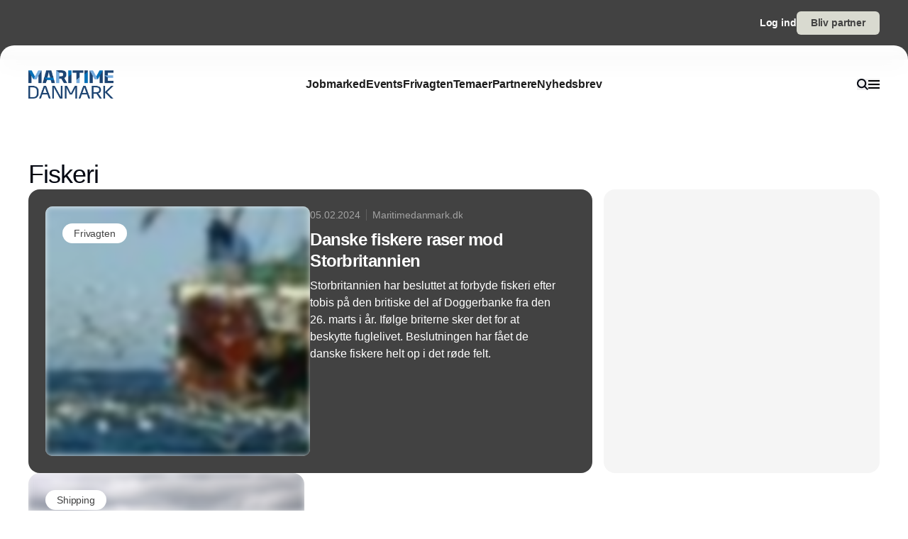

--- FILE ---
content_type: text/html;charset=utf-8
request_url: https://www.maritimedanmark.dk/fiskeri-1
body_size: 41229
content:
<!DOCTYPE html><html  lang="da_DK" data-capo=""><head><meta charset="utf-8">
<meta name="viewport" content="width=device-width, initial-scale=1">
<title>Fiskeri</title>
<style>*,:after,:before{--tw-border-spacing-x:0;--tw-border-spacing-y:0;--tw-translate-x:0;--tw-translate-y:0;--tw-rotate:0;--tw-skew-x:0;--tw-skew-y:0;--tw-scale-x:1;--tw-scale-y:1;--tw-pan-x: ;--tw-pan-y: ;--tw-pinch-zoom: ;--tw-scroll-snap-strictness:proximity;--tw-gradient-from-position: ;--tw-gradient-via-position: ;--tw-gradient-to-position: ;--tw-ordinal: ;--tw-slashed-zero: ;--tw-numeric-figure: ;--tw-numeric-spacing: ;--tw-numeric-fraction: ;--tw-ring-inset: ;--tw-ring-offset-width:0px;--tw-ring-offset-color:#fff;--tw-ring-color:rgba(59,130,246,.5);--tw-ring-offset-shadow:0 0 #0000;--tw-ring-shadow:0 0 #0000;--tw-shadow:0 0 #0000;--tw-shadow-colored:0 0 #0000;--tw-blur: ;--tw-brightness: ;--tw-contrast: ;--tw-grayscale: ;--tw-hue-rotate: ;--tw-invert: ;--tw-saturate: ;--tw-sepia: ;--tw-drop-shadow: ;--tw-backdrop-blur: ;--tw-backdrop-brightness: ;--tw-backdrop-contrast: ;--tw-backdrop-grayscale: ;--tw-backdrop-hue-rotate: ;--tw-backdrop-invert: ;--tw-backdrop-opacity: ;--tw-backdrop-saturate: ;--tw-backdrop-sepia: ;--tw-contain-size: ;--tw-contain-layout: ;--tw-contain-paint: ;--tw-contain-style: }::backdrop{--tw-border-spacing-x:0;--tw-border-spacing-y:0;--tw-translate-x:0;--tw-translate-y:0;--tw-rotate:0;--tw-skew-x:0;--tw-skew-y:0;--tw-scale-x:1;--tw-scale-y:1;--tw-pan-x: ;--tw-pan-y: ;--tw-pinch-zoom: ;--tw-scroll-snap-strictness:proximity;--tw-gradient-from-position: ;--tw-gradient-via-position: ;--tw-gradient-to-position: ;--tw-ordinal: ;--tw-slashed-zero: ;--tw-numeric-figure: ;--tw-numeric-spacing: ;--tw-numeric-fraction: ;--tw-ring-inset: ;--tw-ring-offset-width:0px;--tw-ring-offset-color:#fff;--tw-ring-color:rgba(59,130,246,.5);--tw-ring-offset-shadow:0 0 #0000;--tw-ring-shadow:0 0 #0000;--tw-shadow:0 0 #0000;--tw-shadow-colored:0 0 #0000;--tw-blur: ;--tw-brightness: ;--tw-contrast: ;--tw-grayscale: ;--tw-hue-rotate: ;--tw-invert: ;--tw-saturate: ;--tw-sepia: ;--tw-drop-shadow: ;--tw-backdrop-blur: ;--tw-backdrop-brightness: ;--tw-backdrop-contrast: ;--tw-backdrop-grayscale: ;--tw-backdrop-hue-rotate: ;--tw-backdrop-invert: ;--tw-backdrop-opacity: ;--tw-backdrop-saturate: ;--tw-backdrop-sepia: ;--tw-contain-size: ;--tw-contain-layout: ;--tw-contain-paint: ;--tw-contain-style: }/*! tailwindcss v3.4.16 | MIT License | https://tailwindcss.com*/*,:after,:before{border:0 solid #e5e5e5;box-sizing:border-box}:after,:before{--tw-content:""}:host,html{line-height:1.5;-webkit-text-size-adjust:100%;font-family:sans-serif;font-feature-settings:normal;font-variation-settings:normal;-moz-tab-size:4;-o-tab-size:4;tab-size:4;-webkit-tap-highlight-color:transparent}body{line-height:inherit;margin:0}hr{border-top-width:1px;color:inherit;height:0}abbr:where([title]){-webkit-text-decoration:underline dotted;text-decoration:underline dotted}h1,h2,h3,h4,h5,h6{font-size:inherit;font-weight:inherit}a{color:inherit;text-decoration:inherit}b,strong{font-weight:bolder}code,kbd,pre,samp{font-family:ui-monospace,SFMono-Regular,Menlo,Monaco,Consolas,Liberation Mono,Courier New,monospace;font-feature-settings:normal;font-size:1em;font-variation-settings:normal}small{font-size:80%}sub,sup{font-size:75%;line-height:0;position:relative;vertical-align:baseline}sub{bottom:-.25em}sup{top:-.5em}table{border-collapse:collapse;border-color:inherit;text-indent:0}button,input,optgroup,select,textarea{color:inherit;font-family:inherit;font-feature-settings:inherit;font-size:100%;font-variation-settings:inherit;font-weight:inherit;letter-spacing:inherit;line-height:inherit;margin:0;padding:0}button,select{text-transform:none}button,input:where([type=button]),input:where([type=reset]),input:where([type=submit]){-webkit-appearance:button;background-color:transparent;background-image:none}:-moz-focusring{outline:auto}:-moz-ui-invalid{box-shadow:none}progress{vertical-align:baseline}::-webkit-inner-spin-button,::-webkit-outer-spin-button{height:auto}[type=search]{-webkit-appearance:textfield;outline-offset:-2px}::-webkit-search-decoration{-webkit-appearance:none}::-webkit-file-upload-button{-webkit-appearance:button;font:inherit}summary{display:list-item}blockquote,dd,dl,figure,h1,h2,h3,h4,h5,h6,hr,p,pre{margin:0}fieldset{margin:0}fieldset,legend{padding:0}menu,ol,ul{list-style:none;margin:0;padding:0}dialog{padding:0}textarea{resize:vertical}input::-moz-placeholder,textarea::-moz-placeholder{color:#a3a3a3;opacity:1}input::placeholder,textarea::placeholder{color:#a3a3a3;opacity:1}[role=button],button{cursor:pointer}:disabled{cursor:default}audio,canvas,embed,iframe,img,object,svg,video{display:block;vertical-align:middle}img,video{height:auto;max-width:100%}[hidden]:where(:not([hidden=until-found])){display:none}:root{--background:0 0% 100%;--foreground:224 71.4% 4.1%;--muted:220 14.3% 95.9%;--muted-foreground:220 8.9% 46.1%;--popover:0 0% 100%;--popover-foreground:224 71.4% 4.1%;--card:0 0% 100%;--card-foreground:224 71.4% 4.1%;--border:220 13% 91%;--input:220 13% 91%;--primary:220.9 39.3% 11%;--primary-foreground:210 20% 98%;--secondary:220 14.3% 95.9%;--secondary-foreground:220.9 39.3% 11%;--accent:220 14.3% 95.9%;--accent-foreground:220.9 39.3% 11%;--destructive:0 84.2% 60.2%;--destructive-foreground:210 20% 98%;--ring:224 71.4% 4.1%;--radius:0.5rem}.dark{--background:224 71.4% 4.1%;--foreground:210 20% 98%;--muted:215 27.9% 16.9%;--muted-foreground:217.9 10.6% 64.9%;--popover:224 71.4% 4.1%;--popover-foreground:210 20% 98%;--card:224 71.4% 4.1%;--card-foreground:210 20% 98%;--border:215 27.9% 16.9%;--input:215 27.9% 16.9%;--primary:210 20% 98%;--primary-foreground:220.9 39.3% 11%;--secondary:215 27.9% 16.9%;--secondary-foreground:210 20% 98%;--accent:215 27.9% 16.9%;--accent-foreground:210 20% 98%;--destructive:0 62.8% 30.6%;--destructive-foreground:210 20% 98%;--ring:216 12.2% 83.9%}*{border-color:hsl(var(--border))}body{background-color:hsl(var(--background));color:hsl(var(--foreground))}html{font-family:sans-serif;font-size:1rem;line-height:1.5rem;overflow-x:hidden;--tw-text-opacity:1;color:rgb(29 29 29/var(--tw-text-opacity,1));-webkit-font-smoothing:antialiased;-moz-osx-font-smoothing:grayscale}.content-container{margin-left:auto;margin-right:auto;max-width:calc(var(--page-max-width) + var(--grid-edge));padding-left:var(--grid-edge,80px);padding-right:var(--grid-edge,80px)}.article-container{margin-left:auto;margin-right:auto;max-width:65ch}.grid-horisont{-moz-column-gap:var(--grid-gutter-x,16px);column-gap:var(--grid-gutter-x,16px);display:grid;grid-template-columns:var(--grid,repeat(12,minmax(0,1fr)))}.box-shadow{box-shadow:0 4px 44px rgba(0,0,0,.15)}.box-shadow-md{box-shadow:0 2px 14px rgba(0,0,0,.1)}.box-shadow-sm{box-shadow:0 2px 12px rgba(0,0,0,.06)}.rich-text h1,.rich-text h2,.rich-text h3,.rich-text h4,.rich-text h5{color:#141414;font-size:20px;font-weight:600;letter-spacing:-.03em;line-height:140%}.rich-text ol,.rich-text p,.rich-text ul{color:#141414;font-size:18px;font-weight:500;letter-spacing:-.01em;line-height:1.75em;opacity:.8}.rich-text a{text-decoration:underline;word-wrap:break-word;-webkit-hyphens:auto;hyphens:auto;word-break:break-word}.fade-enter-active,.fade-leave-active{filter:blur(0);opacity:1;transition:opacity .3s,filter .3s}.fade-enter-from,.fade-leave-to{filter:grayscale(.1) blur(1px);opacity:0}.image-caption-text{font-size:.875rem;font-weight:500;line-height:1.25;--tw-text-opacity:1;color:rgb(82 82 82/var(--tw-text-opacity,1))}.container{margin-left:auto;margin-right:auto;padding-left:2rem;padding-right:2rem;width:100%}@media (min-width:1400px){.container{max-width:1400px}}.prose{color:var(--tw-prose-body);max-width:65ch}.prose :where(p):not(:where([class~=not-prose],[class~=not-prose] *)){margin-bottom:1.25em;margin-top:1.25em}.prose :where([class~=lead]):not(:where([class~=not-prose],[class~=not-prose] *)){color:var(--tw-prose-lead);font-size:1.25em;line-height:1.6;margin-bottom:1.2em;margin-top:1.2em}.prose :where(a):not(:where([class~=not-prose],[class~=not-prose] *)){color:var(--tw-prose-links);font-weight:500;text-decoration:underline}.prose :where(strong):not(:where([class~=not-prose],[class~=not-prose] *)){color:var(--tw-prose-bold);font-weight:600}.prose :where(a strong):not(:where([class~=not-prose],[class~=not-prose] *)){color:inherit}.prose :where(blockquote strong):not(:where([class~=not-prose],[class~=not-prose] *)){color:inherit}.prose :where(thead th strong):not(:where([class~=not-prose],[class~=not-prose] *)){color:inherit}.prose :where(ol):not(:where([class~=not-prose],[class~=not-prose] *)){list-style-type:decimal;margin-bottom:1.25em;margin-top:1.25em;padding-inline-start:1.625em}.prose :where(ol[type=A]):not(:where([class~=not-prose],[class~=not-prose] *)){list-style-type:upper-alpha}.prose :where(ol[type=a]):not(:where([class~=not-prose],[class~=not-prose] *)){list-style-type:lower-alpha}.prose :where(ol[type=A s]):not(:where([class~=not-prose],[class~=not-prose] *)){list-style-type:upper-alpha}.prose :where(ol[type=a s]):not(:where([class~=not-prose],[class~=not-prose] *)){list-style-type:lower-alpha}.prose :where(ol[type=I]):not(:where([class~=not-prose],[class~=not-prose] *)){list-style-type:upper-roman}.prose :where(ol[type=i]):not(:where([class~=not-prose],[class~=not-prose] *)){list-style-type:lower-roman}.prose :where(ol[type=I s]):not(:where([class~=not-prose],[class~=not-prose] *)){list-style-type:upper-roman}.prose :where(ol[type=i s]):not(:where([class~=not-prose],[class~=not-prose] *)){list-style-type:lower-roman}.prose :where(ol[type="1"]):not(:where([class~=not-prose],[class~=not-prose] *)){list-style-type:decimal}.prose :where(ul):not(:where([class~=not-prose],[class~=not-prose] *)){list-style-type:disc;margin-bottom:1.25em;margin-top:1.25em;padding-inline-start:1.625em}.prose :where(ol>li):not(:where([class~=not-prose],[class~=not-prose] *))::marker{color:var(--tw-prose-counters);font-weight:400}.prose :where(ul>li):not(:where([class~=not-prose],[class~=not-prose] *))::marker{color:var(--tw-prose-bullets)}.prose :where(dt):not(:where([class~=not-prose],[class~=not-prose] *)){color:var(--tw-prose-headings);font-weight:600;margin-top:1.25em}.prose :where(hr):not(:where([class~=not-prose],[class~=not-prose] *)){border-color:var(--tw-prose-hr);border-top-width:1px;margin-bottom:3em;margin-top:3em}.prose :where(blockquote):not(:where([class~=not-prose],[class~=not-prose] *)){border-inline-start-color:var(--tw-prose-quote-borders);border-inline-start-width:.25rem;color:var(--tw-prose-quotes);font-style:italic;font-weight:500;margin-bottom:1.6em;margin-top:1.6em;padding-inline-start:1em;quotes:"\201C""\201D""\2018""\2019"}.prose :where(blockquote p:first-of-type):not(:where([class~=not-prose],[class~=not-prose] *)):before{content:open-quote}.prose :where(blockquote p:last-of-type):not(:where([class~=not-prose],[class~=not-prose] *)):after{content:close-quote}.prose :where(h1):not(:where([class~=not-prose],[class~=not-prose] *)){color:var(--tw-prose-headings);font-size:2.25em;font-weight:800;line-height:1.1111111;margin-bottom:.8888889em;margin-top:0}.prose :where(h1 strong):not(:where([class~=not-prose],[class~=not-prose] *)){color:inherit;font-weight:900}.prose :where(h2):not(:where([class~=not-prose],[class~=not-prose] *)){color:var(--tw-prose-headings);font-size:1.5em;font-weight:700;line-height:1.3333333;margin-bottom:1em;margin-top:2em}.prose :where(h2 strong):not(:where([class~=not-prose],[class~=not-prose] *)){color:inherit;font-weight:800}.prose :where(h3):not(:where([class~=not-prose],[class~=not-prose] *)){color:var(--tw-prose-headings);font-size:1.25em;font-weight:600;line-height:1.6;margin-bottom:.6em;margin-top:1.6em}.prose :where(h3 strong):not(:where([class~=not-prose],[class~=not-prose] *)){color:inherit;font-weight:700}.prose :where(h4):not(:where([class~=not-prose],[class~=not-prose] *)){color:var(--tw-prose-headings);font-weight:600;line-height:1.5;margin-bottom:.5em;margin-top:1.5em}.prose :where(h4 strong):not(:where([class~=not-prose],[class~=not-prose] *)){color:inherit;font-weight:700}.prose :where(img):not(:where([class~=not-prose],[class~=not-prose] *)){margin-bottom:2em;margin-top:2em}.prose :where(picture):not(:where([class~=not-prose],[class~=not-prose] *)){display:block;margin-bottom:2em;margin-top:2em}.prose :where(video):not(:where([class~=not-prose],[class~=not-prose] *)){margin-bottom:2em;margin-top:2em}.prose :where(kbd):not(:where([class~=not-prose],[class~=not-prose] *)){border-radius:.3125rem;box-shadow:0 0 0 1px rgb(var(--tw-prose-kbd-shadows)/10%),0 3px 0 rgb(var(--tw-prose-kbd-shadows)/10%);color:var(--tw-prose-kbd);font-family:inherit;font-size:.875em;font-weight:500;padding-inline-end:.375em;padding-bottom:.1875em;padding-top:.1875em;padding-inline-start:.375em}.prose :where(code):not(:where([class~=not-prose],[class~=not-prose] *)){color:var(--tw-prose-code);font-size:.875em;font-weight:600}.prose :where(code):not(:where([class~=not-prose],[class~=not-prose] *)):before{content:"`"}.prose :where(code):not(:where([class~=not-prose],[class~=not-prose] *)):after{content:"`"}.prose :where(a code):not(:where([class~=not-prose],[class~=not-prose] *)){color:inherit}.prose :where(h1 code):not(:where([class~=not-prose],[class~=not-prose] *)){color:inherit}.prose :where(h2 code):not(:where([class~=not-prose],[class~=not-prose] *)){color:inherit;font-size:.875em}.prose :where(h3 code):not(:where([class~=not-prose],[class~=not-prose] *)){color:inherit;font-size:.9em}.prose :where(h4 code):not(:where([class~=not-prose],[class~=not-prose] *)){color:inherit}.prose :where(blockquote code):not(:where([class~=not-prose],[class~=not-prose] *)){color:inherit}.prose :where(thead th code):not(:where([class~=not-prose],[class~=not-prose] *)){color:inherit}.prose :where(pre):not(:where([class~=not-prose],[class~=not-prose] *)){background-color:var(--tw-prose-pre-bg);border-radius:.375rem;color:var(--tw-prose-pre-code);font-size:.875em;font-weight:400;line-height:1.7142857;margin-bottom:1.7142857em;margin-top:1.7142857em;overflow-x:auto;padding-inline-end:1.1428571em;padding-bottom:.8571429em;padding-top:.8571429em;padding-inline-start:1.1428571em}.prose :where(pre code):not(:where([class~=not-prose],[class~=not-prose] *)){background-color:transparent;border-radius:0;border-width:0;color:inherit;font-family:inherit;font-size:inherit;font-weight:inherit;line-height:inherit;padding:0}.prose :where(pre code):not(:where([class~=not-prose],[class~=not-prose] *)):before{content:none}.prose :where(pre code):not(:where([class~=not-prose],[class~=not-prose] *)):after{content:none}.prose :where(table):not(:where([class~=not-prose],[class~=not-prose] *)){font-size:.875em;line-height:1.7142857;margin-bottom:2em;margin-top:2em;table-layout:auto;width:100%}.prose :where(thead):not(:where([class~=not-prose],[class~=not-prose] *)){border-bottom-color:var(--tw-prose-th-borders);border-bottom-width:1px}.prose :where(thead th):not(:where([class~=not-prose],[class~=not-prose] *)){color:var(--tw-prose-headings);font-weight:600;padding-inline-end:.5714286em;padding-bottom:.5714286em;padding-inline-start:.5714286em;vertical-align:bottom}.prose :where(tbody tr):not(:where([class~=not-prose],[class~=not-prose] *)){border-bottom-color:var(--tw-prose-td-borders);border-bottom-width:1px}.prose :where(tbody tr:last-child):not(:where([class~=not-prose],[class~=not-prose] *)){border-bottom-width:0}.prose :where(tbody td):not(:where([class~=not-prose],[class~=not-prose] *)){vertical-align:baseline}.prose :where(tfoot):not(:where([class~=not-prose],[class~=not-prose] *)){border-top-color:var(--tw-prose-th-borders);border-top-width:1px}.prose :where(tfoot td):not(:where([class~=not-prose],[class~=not-prose] *)){vertical-align:top}.prose :where(th,td):not(:where([class~=not-prose],[class~=not-prose] *)){text-align:start}.prose :where(figure>*):not(:where([class~=not-prose],[class~=not-prose] *)){margin-bottom:0;margin-top:0}.prose :where(figcaption):not(:where([class~=not-prose],[class~=not-prose] *)){color:var(--tw-prose-captions);font-size:.875em;line-height:1.4285714;margin-top:.8571429em}.prose{--tw-prose-body:#374151;--tw-prose-headings:#111827;--tw-prose-lead:#4b5563;--tw-prose-links:#111827;--tw-prose-bold:#111827;--tw-prose-counters:#6b7280;--tw-prose-bullets:#d1d5db;--tw-prose-hr:#e5e7eb;--tw-prose-quotes:#111827;--tw-prose-quote-borders:#e5e7eb;--tw-prose-captions:#6b7280;--tw-prose-kbd:#111827;--tw-prose-kbd-shadows:17 24 39;--tw-prose-code:#111827;--tw-prose-pre-code:#e5e7eb;--tw-prose-pre-bg:#1f2937;--tw-prose-th-borders:#d1d5db;--tw-prose-td-borders:#e5e7eb;--tw-prose-invert-body:#d1d5db;--tw-prose-invert-headings:#fff;--tw-prose-invert-lead:#9ca3af;--tw-prose-invert-links:#fff;--tw-prose-invert-bold:#fff;--tw-prose-invert-counters:#9ca3af;--tw-prose-invert-bullets:#4b5563;--tw-prose-invert-hr:#374151;--tw-prose-invert-quotes:#f3f4f6;--tw-prose-invert-quote-borders:#374151;--tw-prose-invert-captions:#9ca3af;--tw-prose-invert-kbd:#fff;--tw-prose-invert-kbd-shadows:255 255 255;--tw-prose-invert-code:#fff;--tw-prose-invert-pre-code:#d1d5db;--tw-prose-invert-pre-bg:rgba(0,0,0,.5);--tw-prose-invert-th-borders:#4b5563;--tw-prose-invert-td-borders:#374151;font-size:1rem;line-height:1.75}.prose :where(picture>img):not(:where([class~=not-prose],[class~=not-prose] *)){margin-bottom:0;margin-top:0}.prose :where(li):not(:where([class~=not-prose],[class~=not-prose] *)){margin-bottom:.5em;margin-top:.5em}.prose :where(ol>li):not(:where([class~=not-prose],[class~=not-prose] *)){padding-inline-start:.375em}.prose :where(ul>li):not(:where([class~=not-prose],[class~=not-prose] *)){padding-inline-start:.375em}.prose :where(.prose>ul>li p):not(:where([class~=not-prose],[class~=not-prose] *)){margin-bottom:.75em;margin-top:.75em}.prose :where(.prose>ul>li>p:first-child):not(:where([class~=not-prose],[class~=not-prose] *)){margin-top:1.25em}.prose :where(.prose>ul>li>p:last-child):not(:where([class~=not-prose],[class~=not-prose] *)){margin-bottom:1.25em}.prose :where(.prose>ol>li>p:first-child):not(:where([class~=not-prose],[class~=not-prose] *)){margin-top:1.25em}.prose :where(.prose>ol>li>p:last-child):not(:where([class~=not-prose],[class~=not-prose] *)){margin-bottom:1.25em}.prose :where(ul ul,ul ol,ol ul,ol ol):not(:where([class~=not-prose],[class~=not-prose] *)){margin-bottom:.75em;margin-top:.75em}.prose :where(dl):not(:where([class~=not-prose],[class~=not-prose] *)){margin-bottom:1.25em;margin-top:1.25em}.prose :where(dd):not(:where([class~=not-prose],[class~=not-prose] *)){margin-top:.5em;padding-inline-start:1.625em}.prose :where(hr+*):not(:where([class~=not-prose],[class~=not-prose] *)){margin-top:0}.prose :where(h2+*):not(:where([class~=not-prose],[class~=not-prose] *)){margin-top:0}.prose :where(h3+*):not(:where([class~=not-prose],[class~=not-prose] *)){margin-top:0}.prose :where(h4+*):not(:where([class~=not-prose],[class~=not-prose] *)){margin-top:0}.prose :where(thead th:first-child):not(:where([class~=not-prose],[class~=not-prose] *)){padding-inline-start:0}.prose :where(thead th:last-child):not(:where([class~=not-prose],[class~=not-prose] *)){padding-inline-end:0}.prose :where(tbody td,tfoot td):not(:where([class~=not-prose],[class~=not-prose] *)){padding-inline-end:.5714286em;padding-bottom:.5714286em;padding-top:.5714286em;padding-inline-start:.5714286em}.prose :where(tbody td:first-child,tfoot td:first-child):not(:where([class~=not-prose],[class~=not-prose] *)){padding-inline-start:0}.prose :where(tbody td:last-child,tfoot td:last-child):not(:where([class~=not-prose],[class~=not-prose] *)){padding-inline-end:0}.prose :where(figure):not(:where([class~=not-prose],[class~=not-prose] *)){margin-bottom:2em;margin-top:2em}.prose :where(.prose>:first-child):not(:where([class~=not-prose],[class~=not-prose] *)){margin-top:0}.prose :where(.prose>:last-child):not(:where([class~=not-prose],[class~=not-prose] *)){margin-bottom:0}.pointer-events-none{pointer-events:none}.pointer-events-auto{pointer-events:auto}.visible{visibility:visible}.fixed{position:fixed}.\!absolute{position:absolute!important}.absolute{position:absolute}.relative{position:relative}.sticky{position:sticky}.inset-0{inset:0}.-left-2{left:-.5rem}.-right-2{right:-.5rem}.-top-\[64px\]{top:-64px}.bottom-0{bottom:0}.bottom-2{bottom:.5rem}.bottom-\[68px\]{bottom:68px}.left-0{left:0}.left-2{left:.5rem}.left-\[-50\%\]{left:-50%}.left-\[50\%\]{left:50%}.left-edge{left:var(--grid-edge,80px)}.right-0{right:0}.right-2{right:.5rem}.right-edge{right:var(--grid-edge,80px)}.right-vertical-sm{right:var(--vertical-space-sm)}.top-0{top:0}.top-\[-50\%\]{top:-50%}.top-\[0px\]{top:0}.top-\[calc\(-100\%-12px\)\]{top:calc(-100% - 12px)}.top-edge{top:var(--grid-edge,80px)}.top-vertical-sm{top:var(--vertical-space-sm)}.-z-10{z-index:-10}.z-10{z-index:10}.z-20{z-index:20}.z-50{z-index:50}.z-\[-1\]{z-index:-1}.z-\[1000\]{z-index:1000}.z-\[1\]{z-index:1}.z-\[9001\]{z-index:9001}.z-\[9005\]{z-index:9005}.z-\[99999999\]{z-index:99999999}.z-light-box{z-index:120}.z-nav{z-index:100}.z-newsletter-modal{z-index:130}.z-newsletter-popup{z-index:90}.z-search-modal{z-index:130}.order-1{order:1}.order-2{order:2}.col-span-12{grid-column:span 12/span 12}.col-span-2{grid-column:span 2/span 2}.col-span-3{grid-column:span 3/span 3}.col-span-4{grid-column:span 4/span 4}.col-span-6{grid-column:span 6/span 6}.col-span-8{grid-column:span 8/span 8}.col-span-full{grid-column:1/-1}.col-start-11{grid-column-start:11}.col-start-3{grid-column-start:3}.\!-m-px{margin:-1px!important}.m-0{margin:0}.m-auto{margin:auto}.-mx-2{margin-left:-.5rem;margin-right:-.5rem}.-mx-edge{margin-left:calc(var(--grid-edge, 80px)*-1);margin-right:calc(var(--grid-edge, 80px)*-1)}.-my-4{margin-bottom:-1rem;margin-top:-1rem}.mx-2{margin-left:.5rem;margin-right:.5rem}.mx-4{margin-left:1rem;margin-right:1rem}.mx-8{margin-left:2rem;margin-right:2rem}.mx-auto{margin-left:auto;margin-right:auto}.my-\[-30px\]{margin-bottom:-30px;margin-top:-30px}.my-auto{margin-bottom:auto;margin-top:auto}.-mb-\[calc\(var\(--vertical-space\)\*2\)\]{margin-bottom:calc(var(--vertical-space)*2*-1)}.-ml-edge{margin-left:calc(var(--grid-edge, 80px)*-1)}.-mr-edge{margin-right:calc(var(--grid-edge, 80px)*-1)}.-mt-\[20px\]{margin-top:-20px}.mb-1{margin-bottom:.25rem}.mb-2{margin-bottom:.5rem}.mb-3{margin-bottom:.75rem}.mb-4{margin-bottom:1rem}.mb-6{margin-bottom:1.5rem}.mb-auto{margin-bottom:auto}.mb-edge{margin-bottom:var(--grid-edge,80px)}.ml-0{margin-left:0}.ml-2{margin-left:.5rem}.ml-4{margin-left:1rem}.ml-\[2px\]{margin-left:2px}.ml-auto{margin-left:auto}.mr-1\.5{margin-right:.375rem}.mr-10{margin-right:2.5rem}.mr-2{margin-right:.5rem}.mr-4{margin-right:1rem}.mr-5{margin-right:1.25rem}.mr-\[-8px\]{margin-right:-8px}.mr-auto{margin-right:auto}.mr-edge{margin-right:var(--grid-edge,80px)}.mt-2{margin-top:.5rem}.mt-4{margin-top:1rem}.mt-\[-10\%\]{margin-top:-10%}.mt-\[-20px\]{margin-top:-20px}.mt-\[-5px\]{margin-top:-5px}.mt-auto{margin-top:auto}.mt-edge{margin-top:var(--grid-edge,80px)}.line-clamp-1{-webkit-line-clamp:1}.line-clamp-1,.line-clamp-2{display:-webkit-box;overflow:hidden;-webkit-box-orient:vertical}.line-clamp-2{-webkit-line-clamp:2}.line-clamp-3{-webkit-line-clamp:3}.line-clamp-3,.line-clamp-4{display:-webkit-box;overflow:hidden;-webkit-box-orient:vertical}.line-clamp-4{-webkit-line-clamp:4}.line-clamp-5{display:-webkit-box;overflow:hidden;-webkit-box-orient:vertical;-webkit-line-clamp:5}.line-clamp-none{display:block;overflow:visible;-webkit-box-orient:horizontal;-webkit-line-clamp:none}.\!block{display:block!important}.block{display:block}.inline-block{display:inline-block}.inline{display:inline}.flex{display:flex}.inline-flex{display:inline-flex}.grid{display:grid}.hidden{display:none}.aspect-16\/9{aspect-ratio:16/9}.aspect-3\/4{aspect-ratio:3/4}.aspect-4\/5{aspect-ratio:4/5}.aspect-square{aspect-ratio:1/1}.\!h-\[20px\]{height:20px!important}.\!h-\[28px\]{height:28px!important}.\!h-\[32px\]{height:32px!important}.\!h-\[422px\]{height:422px!important}.\!h-\[48px\]{height:48px!important}.\!h-auto{height:auto!important}.\!h-full{height:100%!important}.h-0{height:0}.h-10{height:2.5rem}.h-16{height:4rem}.h-4{height:1rem}.h-\[10px\]{height:10px}.h-\[12px\]{height:12px}.h-\[148px\]{height:148px}.h-\[150\%\]{height:150%}.h-\[150px\]{height:150px}.h-\[18px\]{height:18px}.h-\[200px\]{height:200px}.h-\[22px\]{height:22px}.h-\[26px\]{height:26px}.h-\[28px\]{height:28px}.h-\[30px\]{height:30px}.h-\[32px\]{height:32px}.h-\[380px\]{height:380px}.h-\[400px\]{height:400px}.h-\[48px\]{height:48px}.h-\[60px\]{height:60px}.h-\[62px\]{height:62px}.h-\[64px\]{height:64px}.h-\[68px\]{height:68px}.h-\[70px\]{height:70px}.h-\[80px\]{height:80px}.h-\[84px\]{height:84px}.h-\[88px\]{height:88px}.h-\[calc\(100\%-150px\)\]{height:calc(100% - 150px)}.h-auto{height:auto}.h-full{height:100%}.h-main-nav{height:var(--main-nav-height)}.h-nav{height:var(--nav-height)}.h-screen{height:100vh}.max-h-16{max-height:4rem}.max-h-\[30px\]{max-height:30px}.max-h-\[400px\]{max-height:400px}.max-h-\[500px\]{max-height:500px}.max-h-\[90\%\]{max-height:90%}.\!min-h-\[28px\]{min-height:28px!important}.\!min-h-\[48px\]{min-height:48px!important}.min-h-\[100px\]{min-height:100px}.min-h-\[102px\]{min-height:102px}.min-h-\[22px\]{min-height:22px}.min-h-\[28px\]{min-height:28px}.min-h-\[300px\]{min-height:300px}.min-h-\[32px\]{min-height:32px}.min-h-\[400px\]{min-height:400px}.min-h-\[60px\]{min-height:60px}.min-h-\[64px\]{min-height:64px}.min-h-\[80px\]{min-height:80px}.min-h-\[86px\]{min-height:86px}.min-h-\[95px\]{min-height:95px}.min-h-screen{min-height:100vh}.min-h-vertical{min-height:var(--vertical-space)}.\!w-\[28px\]{width:28px!important}.\!w-\[32px\]{width:32px!important}.\!w-\[48px\]{width:48px!important}.\!w-full{width:100%!important}.w-1\/2{width:50%}.w-16{width:4rem}.w-4{width:1rem}.w-8{width:2rem}.w-\[10px\]{width:10px}.w-\[12px\]{width:12px}.w-\[14px\]{width:14px}.w-\[150\%\]{width:150%}.w-\[16px\]{width:16px}.w-\[18px\]{width:18px}.w-\[200px\]{width:200px}.w-\[20px\]{width:20px}.w-\[22px\]{width:22px}.w-\[25\%\]{width:25%}.w-\[26px\]{width:26px}.w-\[28px\]{width:28px}.w-\[30px\]{width:30px}.w-\[32px\]{width:32px}.w-\[400px\]{width:400px}.w-\[48px\]{width:48px}.w-\[60px\]{width:60px}.w-\[64px\]{width:64px}.w-\[68px\]{width:68px}.w-\[70px\]{width:70px}.w-\[80px\]{width:80px}.w-\[86px\]{width:86px}.w-\[88px\]{width:88px}.w-\[900px\]{width:900px}.w-\[9px\]{width:9px}.w-\[calc\(100\%-32px\)\]{width:calc(100% - 32px)}.w-auto{width:auto}.w-full{width:100%}.\!min-w-\[28px\]{min-width:28px!important}.\!min-w-\[48px\]{min-width:48px!important}.min-w-\[12px\]{min-width:12px}.min-w-\[14px\]{min-width:14px}.min-w-\[18px\]{min-width:18px}.min-w-\[200px\]{min-width:200px}.min-w-\[22px\]{min-width:22px}.min-w-\[28px\]{min-width:28px}.min-w-\[32px\]{min-width:32px}.min-w-\[60px\]{min-width:60px}.min-w-\[64px\]{min-width:64px}.min-w-\[68px\]{min-width:68px}.min-w-\[70px\]{min-width:70px}.min-w-\[80px\]{min-width:80px}.min-w-\[88px\]{min-width:88px}.max-w-2xl{max-width:42rem}.max-w-\[125px\]{max-width:125px}.max-w-\[180px\]{max-width:180px}.max-w-\[200px\]{max-width:200px}.max-w-\[400px\]{max-width:400px}.max-w-\[500px\]{max-width:500px}.max-w-\[75\%\]{max-width:75%}.max-w-\[750px\]{max-width:750px}.max-w-\[930px\]{max-width:930px}.max-w-\[var\(--page-width\)\]{max-width:var(--page-width)}.max-w-lg{max-width:32rem}.max-w-md{max-width:28rem}.max-w-prose{max-width:65ch}.max-w-sm{max-width:24rem}.max-w-xl{max-width:36rem}.max-w-xs{max-width:20rem}.flex-1{flex:1 1 0%}.flex-none{flex:none}.shrink-0{flex-shrink:0}.translate-x-\[-25\%\]{--tw-translate-x:-25%}.translate-x-\[-25\%\],.translate-x-\[-50\%\]{transform:translate(var(--tw-translate-x),var(--tw-translate-y)) rotate(var(--tw-rotate)) skewX(var(--tw-skew-x)) skewY(var(--tw-skew-y)) scaleX(var(--tw-scale-x)) scaleY(var(--tw-scale-y))}.translate-x-\[-50\%\]{--tw-translate-x:-50%}.translate-x-\[25\%\]{--tw-translate-x:25%}.translate-x-\[25\%\],.translate-y-\[25\%\]{transform:translate(var(--tw-translate-x),var(--tw-translate-y)) rotate(var(--tw-rotate)) skewX(var(--tw-skew-x)) skewY(var(--tw-skew-y)) scaleX(var(--tw-scale-x)) scaleY(var(--tw-scale-y))}.translate-y-\[25\%\]{--tw-translate-y:25%}.translate-y-\[50\%\]{--tw-translate-y:50%}.translate-y-\[50\%\],.translate-y-\[75\%\]{transform:translate(var(--tw-translate-x),var(--tw-translate-y)) rotate(var(--tw-rotate)) skewX(var(--tw-skew-x)) skewY(var(--tw-skew-y)) scaleX(var(--tw-scale-x)) scaleY(var(--tw-scale-y))}.translate-y-\[75\%\]{--tw-translate-y:75%}.rotate-12{--tw-rotate:12deg;transform:translate(var(--tw-translate-x),var(--tw-translate-y)) rotate(var(--tw-rotate)) skewX(var(--tw-skew-x)) skewY(var(--tw-skew-y)) scaleX(var(--tw-scale-x)) scaleY(var(--tw-scale-y))}.\!scale-125{--tw-scale-x:1.25!important;--tw-scale-y:1.25!important;transform:translate(var(--tw-translate-x),var(--tw-translate-y)) rotate(var(--tw-rotate)) skewX(var(--tw-skew-x)) skewY(var(--tw-skew-y)) scaleX(var(--tw-scale-x)) scaleY(var(--tw-scale-y))!important}.scale-100{--tw-scale-x:1;--tw-scale-y:1}.scale-100,.scale-\[1\.02\]{transform:translate(var(--tw-translate-x),var(--tw-translate-y)) rotate(var(--tw-rotate)) skewX(var(--tw-skew-x)) skewY(var(--tw-skew-y)) scaleX(var(--tw-scale-x)) scaleY(var(--tw-scale-y))}.scale-\[1\.02\]{--tw-scale-x:1.02;--tw-scale-y:1.02}.transform{transform:translate(var(--tw-translate-x),var(--tw-translate-y)) rotate(var(--tw-rotate)) skewX(var(--tw-skew-x)) skewY(var(--tw-skew-y)) scaleX(var(--tw-scale-x)) scaleY(var(--tw-scale-y))}.cursor-pointer{cursor:pointer}.select-none{-webkit-user-select:none;-moz-user-select:none;user-select:none}.scroll-mt-\[calc\(var\(--nav-height\)\+100px\)\]{scroll-margin-top:calc(var(--nav-height) + 100px)}.grid-cols-1{grid-template-columns:repeat(1,minmax(0,1fr))}.grid-cols-12{grid-template-columns:repeat(12,minmax(0,1fr))}.grid-cols-2{grid-template-columns:repeat(2,minmax(0,1fr))}.grid-cols-6{grid-template-columns:repeat(6,minmax(0,1fr))}.grid-cols-\[1fr_1fr\]{grid-template-columns:1fr 1fr}.grid-cols-\[1fr_64px\]{grid-template-columns:1fr 64px}.grid-cols-\[2fr_64px\]{grid-template-columns:2fr 64px}.flex-col{flex-direction:column}.flex-wrap{flex-wrap:wrap}.flex-wrap-reverse{flex-wrap:wrap-reverse}.flex-nowrap{flex-wrap:nowrap}.items-end{align-items:flex-end}.items-center{align-items:center}.items-baseline{align-items:baseline}.justify-end{justify-content:flex-end}.justify-center{justify-content:center}.justify-between{justify-content:space-between}.gap-1{gap:.25rem}.gap-12{gap:3rem}.gap-2{gap:.5rem}.gap-3{gap:.75rem}.gap-4{gap:1rem}.gap-5{gap:1.25rem}.gap-6{gap:1.5rem}.gap-8{gap:2rem}.gap-edge{gap:var(--grid-edge,80px)}.gap-gutter{gap:var(--grid-gutter-x,16px)}.gap-vertical-sm{gap:var(--vertical-space-sm)}.gap-x-1{-moz-column-gap:.25rem;column-gap:.25rem}.gap-x-10{-moz-column-gap:2.5rem;column-gap:2.5rem}.gap-x-12{-moz-column-gap:3rem;column-gap:3rem}.gap-x-16{-moz-column-gap:4rem;column-gap:4rem}.gap-x-2{-moz-column-gap:.5rem;column-gap:.5rem}.gap-x-3{-moz-column-gap:.75rem;column-gap:.75rem}.gap-x-4{-moz-column-gap:1rem;column-gap:1rem}.gap-x-5{-moz-column-gap:1.25rem;column-gap:1.25rem}.gap-x-6{-moz-column-gap:1.5rem;column-gap:1.5rem}.gap-x-8{-moz-column-gap:2rem;column-gap:2rem}.gap-x-edge{-moz-column-gap:var(--grid-edge,80px);column-gap:var(--grid-edge,80px)}.gap-x-gutter{-moz-column-gap:var(--grid-gutter-x,16px);column-gap:var(--grid-gutter-x,16px)}.gap-y-1{row-gap:.25rem}.gap-y-2{row-gap:.5rem}.gap-y-3{row-gap:.75rem}.gap-y-4{row-gap:1rem}.gap-y-5{row-gap:1.25rem}.gap-y-6{row-gap:1.5rem}.gap-y-8{row-gap:2rem}.gap-y-edge{row-gap:var(--grid-edge,80px)}.gap-y-gutter{row-gap:var(--grid-gutter-x,16px)}.gap-y-vertical{row-gap:var(--vertical-space)}.gap-y-vertical-sm{row-gap:var(--vertical-space-sm)}.gap-y-vertical-xs{row-gap:var(--vertical-space-xs)}.space-x-1>:not([hidden])~:not([hidden]){--tw-space-x-reverse:0;margin-left:calc(.25rem*(1 - var(--tw-space-x-reverse)));margin-right:calc(.25rem*var(--tw-space-x-reverse))}.space-x-4>:not([hidden])~:not([hidden]){--tw-space-x-reverse:0;margin-left:calc(1rem*(1 - var(--tw-space-x-reverse)));margin-right:calc(1rem*var(--tw-space-x-reverse))}.space-x-8>:not([hidden])~:not([hidden]){--tw-space-x-reverse:0;margin-left:calc(2rem*(1 - var(--tw-space-x-reverse)));margin-right:calc(2rem*var(--tw-space-x-reverse))}.space-y-1>:not([hidden])~:not([hidden]){--tw-space-y-reverse:0;margin-bottom:calc(.25rem*var(--tw-space-y-reverse));margin-top:calc(.25rem*(1 - var(--tw-space-y-reverse)))}.space-y-2>:not([hidden])~:not([hidden]){--tw-space-y-reverse:0;margin-bottom:calc(.5rem*var(--tw-space-y-reverse));margin-top:calc(.5rem*(1 - var(--tw-space-y-reverse)))}.space-y-3>:not([hidden])~:not([hidden]){--tw-space-y-reverse:0;margin-bottom:calc(.75rem*var(--tw-space-y-reverse));margin-top:calc(.75rem*(1 - var(--tw-space-y-reverse)))}.space-y-4>:not([hidden])~:not([hidden]){--tw-space-y-reverse:0;margin-bottom:calc(1rem*var(--tw-space-y-reverse));margin-top:calc(1rem*(1 - var(--tw-space-y-reverse)))}.space-y-8>:not([hidden])~:not([hidden]){--tw-space-y-reverse:0;margin-bottom:calc(2rem*var(--tw-space-y-reverse));margin-top:calc(2rem*(1 - var(--tw-space-y-reverse)))}.space-y-vertical>:not([hidden])~:not([hidden]){--tw-space-y-reverse:0;margin-bottom:calc(var(--vertical-space)*var(--tw-space-y-reverse));margin-top:calc(var(--vertical-space)*(1 - var(--tw-space-y-reverse)))}.space-y-vertical-sm>:not([hidden])~:not([hidden]){--tw-space-y-reverse:0;margin-bottom:calc(var(--vertical-space-sm)*var(--tw-space-y-reverse));margin-top:calc(var(--vertical-space-sm)*(1 - var(--tw-space-y-reverse)))}.self-start{align-self:flex-start}.overflow-auto{overflow:auto}.overflow-hidden{overflow:hidden}.overflow-visible{overflow:visible}.overflow-scroll{overflow:scroll}.overflow-y-auto{overflow-y:auto}.overflow-x-hidden{overflow-x:hidden}.\!overflow-y-hidden{overflow-y:hidden!important}.overflow-y-hidden{overflow-y:hidden}.\!overflow-x-scroll{overflow-x:scroll!important}.overflow-x-scroll{overflow-x:scroll}.overflow-y-scroll{overflow-y:scroll}.text-ellipsis{text-overflow:ellipsis}.whitespace-normal{white-space:normal}.whitespace-nowrap{white-space:nowrap}.break-words{overflow-wrap:break-word}.\!rounded-custom-sm{border-radius:var(--border-radius-sm)!important}.rounded{border-radius:.25rem}.rounded-\[20px\]{border-radius:20px}.rounded-custom-lg{border-radius:var(--border-radius-lg)}.rounded-custom-md{border-radius:var(--border-radius-md)}.rounded-custom-sm{border-radius:var(--border-radius-sm)}.rounded-full{border-radius:9999px}.rounded-lg{border-radius:var(--radius)}.rounded-md{border-radius:calc(var(--radius) - 2px)}.rounded-sm{border-radius:calc(var(--radius) - 4px)}.rounded-b-\[20px\]{border-bottom-left-radius:20px;border-bottom-right-radius:20px}.rounded-b-custom-md{border-bottom-left-radius:var(--border-radius-md);border-bottom-right-radius:var(--border-radius-md)}.rounded-l-custom-lg{border-bottom-left-radius:var(--border-radius-lg);border-top-left-radius:var(--border-radius-lg)}.rounded-t-\[20px\]{border-top-left-radius:20px;border-top-right-radius:20px}.rounded-t-custom-lg{border-top-left-radius:var(--border-radius-lg);border-top-right-radius:var(--border-radius-lg)}.rounded-t-custom-md{border-top-left-radius:var(--border-radius-md);border-top-right-radius:var(--border-radius-md)}.rounded-tl-\[0px\]{border-top-left-radius:0}.rounded-tl-\[20px\]{border-top-left-radius:20px}.\!border{border-width:1px!important}.border{border-width:1px}.border-y{border-top-width:1px}.border-b,.border-y{border-bottom-width:1px}.border-b-\[3px\]{border-bottom-width:3px}.border-l{border-left-width:1px}.border-r{border-right-width:1px}.border-t{border-top-width:1px}.border-solid{border-style:solid}.\!border-gray-200{--tw-border-opacity:1!important;border-color:rgb(229 229 229/var(--tw-border-opacity,1))!important}.border-black{--tw-border-opacity:1;border-color:rgb(29 29 29/var(--tw-border-opacity,1))}.border-dynamic-bg-100{border-color:var(--dynamic-bg-100)}.border-gray-100{--tw-border-opacity:1;border-color:rgb(245 245 245/var(--tw-border-opacity,1))}.border-gray-200{--tw-border-opacity:1;border-color:rgb(229 229 229/var(--tw-border-opacity,1))}.border-gray-300{--tw-border-opacity:1;border-color:rgb(214 214 214/var(--tw-border-opacity,1))}.border-green-300{--tw-border-opacity:1;border-color:rgb(134 239 172/var(--tw-border-opacity,1))}.border-red-300{--tw-border-opacity:1;border-color:rgb(252 165 165/var(--tw-border-opacity,1))}.border-slate-300{--tw-border-opacity:1;border-color:rgb(203 213 225/var(--tw-border-opacity,1))}.border-l-current{border-left-color:currentColor}.border-t-gray-800{--tw-border-opacity:1;border-top-color:rgb(41 41 41/var(--tw-border-opacity,1))}.\!bg-white{--tw-bg-opacity:1!important;background-color:rgb(255 255 255/var(--tw-bg-opacity,1))!important}.bg-\[\#1D1D1D\],.bg-black{--tw-bg-opacity:1;background-color:rgb(29 29 29/var(--tw-bg-opacity,1))}.bg-black\/20{background-color:rgba(29,29,29,.2)}.bg-black\/5{background-color:rgba(29,29,29,.05)}.bg-black\/60{background-color:rgba(29,29,29,.6)}.bg-dynamic-bg{background-color:var(--dynamic-bg)}.bg-dynamic-bg-100{background-color:var(--dynamic-bg-100)}.bg-gray-100{--tw-bg-opacity:1;background-color:rgb(245 245 245/var(--tw-bg-opacity,1))}.bg-gray-100\/80{background-color:hsla(0,0%,96%,.8)}.bg-gray-100\/90{background-color:hsla(0,0%,96%,.9)}.bg-gray-150{--tw-bg-opacity:1;background-color:rgb(242 242 242/var(--tw-bg-opacity,1))}.bg-gray-200{--tw-bg-opacity:1;background-color:rgb(229 229 229/var(--tw-bg-opacity,1))}.bg-gray-25{--tw-bg-opacity:1;background-color:rgb(252 252 252/var(--tw-bg-opacity,1))}.bg-gray-50{--tw-bg-opacity:1;background-color:rgb(250 250 250/var(--tw-bg-opacity,1))}.bg-gray-700{--tw-bg-opacity:1;background-color:rgb(66 66 66/var(--tw-bg-opacity,1))}.bg-gray-800{--tw-bg-opacity:1;background-color:rgb(41 41 41/var(--tw-bg-opacity,1))}.bg-gray-900{--tw-bg-opacity:1;background-color:rgb(20 20 20/var(--tw-bg-opacity,1))}.bg-green-100{--tw-bg-opacity:1;background-color:rgb(220 252 231/var(--tw-bg-opacity,1))}.bg-red-100{--tw-bg-opacity:1;background-color:rgb(254 226 226/var(--tw-bg-opacity,1))}.bg-red-500{--tw-bg-opacity:1;background-color:rgb(239 68 68/var(--tw-bg-opacity,1))}.bg-sand{--tw-bg-opacity:1;background-color:rgb(217 218 208/var(--tw-bg-opacity,1))}.bg-slate-200{--tw-bg-opacity:1;background-color:rgb(226 232 240/var(--tw-bg-opacity,1))}.bg-white{--tw-bg-opacity:1;background-color:rgb(255 255 255/var(--tw-bg-opacity,1))}.bg-white\/40{background-color:hsla(0,0%,100%,.4)}.bg-white\/80{background-color:hsla(0,0%,100%,.8)}.bg-opacity-10{--tw-bg-opacity:0.1}.bg-gradient-to-t{background-image:linear-gradient(to top,var(--tw-gradient-stops))}.from-black\/70{--tw-gradient-from:rgba(29,29,29,.7) var(--tw-gradient-from-position);--tw-gradient-to:rgba(29,29,29,0) var(--tw-gradient-to-position);--tw-gradient-stops:var(--tw-gradient-from),var(--tw-gradient-to)}.from-white\/80{--tw-gradient-from:hsla(0,0%,100%,.8) var(--tw-gradient-from-position);--tw-gradient-to:hsla(0,0%,100%,0) var(--tw-gradient-to-position);--tw-gradient-stops:var(--tw-gradient-from),var(--tw-gradient-to)}.to-black\/0{--tw-gradient-to:rgba(29,29,29,0) var(--tw-gradient-to-position)}.to-white\/100{--tw-gradient-to:#fff var(--tw-gradient-to-position)}.bg-contain{background-size:contain}.bg-cover{background-size:cover}.bg-center{background-position:50%}.bg-no-repeat{background-repeat:no-repeat}.object-contain{-o-object-fit:contain;object-fit:contain}.object-cover{-o-object-fit:cover;object-fit:cover}.object-center{-o-object-position:center;object-position:center}.p-0{padding:0}.p-1{padding:.25rem}.p-2{padding:.5rem}.p-3{padding:.75rem}.p-4{padding:1rem}.p-6{padding:1.5rem}.p-edge{padding:var(--grid-edge,80px)}.p-gutter{padding:var(--grid-gutter-x,16px)}.p-vertical-sm{padding:var(--vertical-space-sm)}.p-vertical-xs{padding:var(--vertical-space-xs)}.\!px-3{padding-left:.75rem!important;padding-right:.75rem!important}.\!py-\[30px\]{padding-bottom:30px!important;padding-top:30px!important}.px-10{padding-left:2.5rem;padding-right:2.5rem}.px-2{padding-left:.5rem;padding-right:.5rem}.px-3{padding-left:.75rem;padding-right:.75rem}.px-4{padding-left:1rem;padding-right:1rem}.px-5{padding-left:1.25rem;padding-right:1.25rem}.px-\[10px\]{padding-left:10px;padding-right:10px}.px-edge{padding-left:var(--grid-edge,80px);padding-right:var(--grid-edge,80px)}.px-vertical-sm{padding-left:var(--vertical-space-sm);padding-right:var(--vertical-space-sm)}.py-12{padding-bottom:3rem;padding-top:3rem}.py-2{padding-bottom:.5rem;padding-top:.5rem}.py-20{padding-bottom:5rem;padding-top:5rem}.py-3{padding-bottom:.75rem;padding-top:.75rem}.py-4{padding-bottom:1rem;padding-top:1rem}.py-6{padding-bottom:1.5rem;padding-top:1.5rem}.py-8{padding-bottom:2rem;padding-top:2rem}.py-\[16px\]{padding-bottom:16px;padding-top:16px}.py-\[30px\]{padding-bottom:30px;padding-top:30px}.py-edge{padding-bottom:var(--grid-edge,80px);padding-top:var(--grid-edge,80px)}.py-main-nav{padding-bottom:var(--main-nav-height);padding-top:var(--main-nav-height)}.py-vertical{padding-bottom:var(--vertical-space);padding-top:var(--vertical-space)}.py-vertical-lg{padding-bottom:var(--vertical-space-lg);padding-top:var(--vertical-space-lg)}.py-vertical-sm{padding-bottom:var(--vertical-space-sm);padding-top:var(--vertical-space-sm)}.pb-0{padding-bottom:0}.pb-0\.5{padding-bottom:.125rem}.pb-1{padding-bottom:.25rem}.pb-10{padding-bottom:2.5rem}.pb-2{padding-bottom:.5rem}.pb-3{padding-bottom:.75rem}.pb-4{padding-bottom:1rem}.pb-5{padding-bottom:1.25rem}.pb-\[10px\]{padding-bottom:10px}.pb-\[20px\]{padding-bottom:20px}.pb-\[min\(var\(--aspect-4-5\)\2c 200px\)\]{padding-bottom:min(var(--aspect-4-5),200px)}.pb-\[min\(var\(--aspect-4-5\)\2c 300px\)\]{padding-bottom:min(var(--aspect-4-5),300px)}.pb-\[var\(--aspect-16-9\)\]{padding-bottom:var(--aspect-16-9)}.pb-vertical-sm{padding-bottom:var(--vertical-space-sm)}.pb-vertical-xl{padding-bottom:var(--vertical-space-xl)}.pb-vertical-xs{padding-bottom:var(--vertical-space-xs)}.pl-4{padding-left:1rem}.pl-5{padding-left:1.25rem}.pl-edge{padding-left:var(--grid-edge,80px)}.pr-2{padding-right:.5rem}.pr-4{padding-right:1rem}.pr-5{padding-right:1.25rem}.pr-edge{padding-right:var(--grid-edge,80px)}.pt-1{padding-top:.25rem}.pt-2{padding-top:.5rem}.pt-32{padding-top:8rem}.pt-4{padding-top:1rem}.pt-\[10px\]{padding-top:10px}.pt-\[20px\]{padding-top:20px}.pt-\[6px\]{padding-top:6px}.pt-edge{padding-top:var(--grid-edge,80px)}.pt-nav{padding-top:var(--nav-height)}.pt-vertical{padding-top:var(--vertical-space)}.pt-vertical-sm{padding-top:var(--vertical-space-sm)}.pt-vertical-xs{padding-top:var(--vertical-space-xs)}.text-left{text-align:left}.text-center{text-align:center}.text-end{text-align:end}.indent-0{text-indent:0}.\!text-body{font-size:1rem!important;font-weight:400!important;letter-spacing:-.01em!important;line-height:150%!important}.\!text-body-sm{font-size:.875rem!important}.\!text-body-sm,.\!text-body-xs{font-weight:500!important;letter-spacing:-.01em!important;line-height:125%!important}.\!text-body-xs{font-size:.75rem!important}.\!text-xl{font-size:1.25rem!important;line-height:1.75rem!important}.text-base{font-size:1rem;line-height:1.5rem}.text-body{font-size:1rem;font-weight:400;letter-spacing:-.01em;line-height:150%}.text-body-2xl{font-size:1.75rem}.text-body-2xl,.text-body-3xl{font-weight:500;letter-spacing:-.03em;line-height:120%}.text-body-3xl{font-size:2rem}.text-body-4xl{font-size:2.25rem;line-height:120%}.text-body-4xl,.text-body-6xl{font-weight:500;letter-spacing:-.03em}.text-body-6xl{font-size:2.75rem;line-height:110%}.text-body-lg{font-size:1.25rem;font-weight:500;letter-spacing:-.03em;line-height:125%}.text-body-md{font-size:1.125rem}.text-body-md,.text-body-sm{font-weight:500;letter-spacing:-.01em;line-height:125%}.text-body-sm{font-size:.875rem}.text-body-xl{font-size:1.5rem;font-weight:500;letter-spacing:-.03em;line-height:125%}.text-lg{font-size:1.125rem;line-height:1.75rem}.text-sm{font-size:.875rem;line-height:1.25rem}.text-xs{font-size:.75rem;line-height:1rem}.\!font-medium{font-weight:500!important}.\!font-semibold{font-weight:600!important}.font-bold{font-weight:700}.font-medium{font-weight:500}.font-semibold{font-weight:600}.uppercase{text-transform:uppercase}.not-italic{font-style:normal}.\!leading-normal{line-height:1.5!important}.\!leading-tight{line-height:1.25!important}.leading-5{line-height:1.25rem}.leading-none{line-height:1}.leading-normal{line-height:1.5}.leading-tight{line-height:1.25}.tracking-tight{letter-spacing:-.025em}.tracking-wider{letter-spacing:.05em}.\!text-black{--tw-text-opacity:1!important;color:rgb(29 29 29/var(--tw-text-opacity,1))!important}.\!text-gray-600{--tw-text-opacity:1!important;color:rgb(82 82 82/var(--tw-text-opacity,1))!important}.\!text-white{--tw-text-opacity:1!important;color:rgb(255 255 255/var(--tw-text-opacity,1))!important}.text-black{--tw-text-opacity:1;color:rgb(29 29 29/var(--tw-text-opacity,1))}.text-black\/50{color:rgba(29,29,29,.5)}.text-black\/70{color:rgba(29,29,29,.7)}.text-black\/80{color:rgba(29,29,29,.8)}.text-black\/90{color:rgba(29,29,29,.9)}.text-current{color:currentColor}.text-destructive{color:hsl(var(--destructive))}.text-foreground{color:hsl(var(--foreground))}.text-gray-400{--tw-text-opacity:1;color:rgb(163 163 163/var(--tw-text-opacity,1))}.text-gray-550{--tw-text-opacity:1;color:rgb(102 102 102/var(--tw-text-opacity,1))}.text-gray-600{--tw-text-opacity:1;color:rgb(82 82 82/var(--tw-text-opacity,1))}.text-gray-700{--tw-text-opacity:1;color:rgb(66 66 66/var(--tw-text-opacity,1))}.text-green-700{--tw-text-opacity:1;color:rgb(21 128 61/var(--tw-text-opacity,1))}.text-muted-foreground{color:hsl(var(--muted-foreground))}.text-red-700{--tw-text-opacity:1;color:rgb(185 28 28/var(--tw-text-opacity,1))}.text-white{--tw-text-opacity:1;color:rgb(255 255 255/var(--tw-text-opacity,1))}.text-white\/40{color:hsla(0,0%,100%,.4)}.text-white\/50{color:hsla(0,0%,100%,.5)}.underline{text-decoration-line:underline}.\!opacity-0{opacity:0!important}.\!opacity-10{opacity:.1!important}.opacity-0{opacity:0}.opacity-10{opacity:.1}.opacity-100{opacity:1}.opacity-30{opacity:.3}.shadow-lg{--tw-shadow:0 10px 15px -3px rgba(0,0,0,.1),0 4px 6px -4px rgba(0,0,0,.1);--tw-shadow-colored:0 10px 15px -3px var(--tw-shadow-color),0 4px 6px -4px var(--tw-shadow-color)}.shadow-lg,.shadow-md{box-shadow:var(--tw-ring-offset-shadow,0 0 #0000),var(--tw-ring-shadow,0 0 #0000),var(--tw-shadow)}.shadow-md{--tw-shadow:0 4px 6px -1px rgba(0,0,0,.1),0 2px 4px -2px rgba(0,0,0,.1);--tw-shadow-colored:0 4px 6px -1px var(--tw-shadow-color),0 2px 4px -2px var(--tw-shadow-color)}.shadow-sm{--tw-shadow:0 1px 2px 0 rgba(0,0,0,.05);--tw-shadow-colored:0 1px 2px 0 var(--tw-shadow-color);box-shadow:var(--tw-ring-offset-shadow,0 0 #0000),var(--tw-ring-shadow,0 0 #0000),var(--tw-shadow)}.outline-none{outline:2px solid transparent;outline-offset:2px}.ring-1{--tw-ring-offset-shadow:var(--tw-ring-inset) 0 0 0 var(--tw-ring-offset-width) var(--tw-ring-offset-color);--tw-ring-shadow:var(--tw-ring-inset) 0 0 0 calc(1px + var(--tw-ring-offset-width)) var(--tw-ring-color)}.ring-1,.ring-2{box-shadow:var(--tw-ring-offset-shadow),var(--tw-ring-shadow),var(--tw-shadow,0 0 #0000)}.ring-2{--tw-ring-offset-shadow:var(--tw-ring-inset) 0 0 0 var(--tw-ring-offset-width) var(--tw-ring-offset-color);--tw-ring-shadow:var(--tw-ring-inset) 0 0 0 calc(2px + var(--tw-ring-offset-width)) var(--tw-ring-color)}.ring-transparent{--tw-ring-color:transparent}.ring-offset-0{--tw-ring-offset-width:0px}.ring-offset-\[-1px\]{--tw-ring-offset-width:-1px}.\!ring-offset-gray-300{--tw-ring-offset-color:#d6d6d6!important}.blur{--tw-blur:blur(8px)}.blur,.blur-\[170px\]{filter:var(--tw-blur) var(--tw-brightness) var(--tw-contrast) var(--tw-grayscale) var(--tw-hue-rotate) var(--tw-invert) var(--tw-saturate) var(--tw-sepia) var(--tw-drop-shadow)}.blur-\[170px\]{--tw-blur:blur(170px)}.blur-sm{--tw-blur:blur(4px)}.blur-sm,.contrast-150{filter:var(--tw-blur) var(--tw-brightness) var(--tw-contrast) var(--tw-grayscale) var(--tw-hue-rotate) var(--tw-invert) var(--tw-saturate) var(--tw-sepia) var(--tw-drop-shadow)}.contrast-150{--tw-contrast:contrast(1.5)}.grayscale{--tw-grayscale:grayscale(100%)}.filter,.grayscale{filter:var(--tw-blur) var(--tw-brightness) var(--tw-contrast) var(--tw-grayscale) var(--tw-hue-rotate) var(--tw-invert) var(--tw-saturate) var(--tw-sepia) var(--tw-drop-shadow)}.backdrop-blur-\[2px\]{--tw-backdrop-blur:blur(2px)}.backdrop-blur-\[2px\],.backdrop-blur-lg{-webkit-backdrop-filter:var(--tw-backdrop-blur) var(--tw-backdrop-brightness) var(--tw-backdrop-contrast) var(--tw-backdrop-grayscale) var(--tw-backdrop-hue-rotate) var(--tw-backdrop-invert) var(--tw-backdrop-opacity) var(--tw-backdrop-saturate) var(--tw-backdrop-sepia);backdrop-filter:var(--tw-backdrop-blur) var(--tw-backdrop-brightness) var(--tw-backdrop-contrast) var(--tw-backdrop-grayscale) var(--tw-backdrop-hue-rotate) var(--tw-backdrop-invert) var(--tw-backdrop-opacity) var(--tw-backdrop-saturate) var(--tw-backdrop-sepia)}.backdrop-blur-lg{--tw-backdrop-blur:blur(16px)}.backdrop-blur-sm{--tw-backdrop-blur:blur(4px);-webkit-backdrop-filter:var(--tw-backdrop-blur) var(--tw-backdrop-brightness) var(--tw-backdrop-contrast) var(--tw-backdrop-grayscale) var(--tw-backdrop-hue-rotate) var(--tw-backdrop-invert) var(--tw-backdrop-opacity) var(--tw-backdrop-saturate) var(--tw-backdrop-sepia);backdrop-filter:var(--tw-backdrop-blur) var(--tw-backdrop-brightness) var(--tw-backdrop-contrast) var(--tw-backdrop-grayscale) var(--tw-backdrop-hue-rotate) var(--tw-backdrop-invert) var(--tw-backdrop-opacity) var(--tw-backdrop-saturate) var(--tw-backdrop-sepia)}.transition{transition-duration:.15s;transition-property:color,background-color,border-color,text-decoration-color,fill,stroke,opacity,box-shadow,transform,filter,-webkit-backdrop-filter;transition-property:color,background-color,border-color,text-decoration-color,fill,stroke,opacity,box-shadow,transform,filter,backdrop-filter;transition-property:color,background-color,border-color,text-decoration-color,fill,stroke,opacity,box-shadow,transform,filter,backdrop-filter,-webkit-backdrop-filter;transition-timing-function:cubic-bezier(.4,0,.2,1)}.transition-all{transition-duration:.15s;transition-property:all;transition-timing-function:cubic-bezier(.4,0,.2,1)}.transition-border-radius{transition-duration:.15s;transition-property:border-radius;transition-timing-function:cubic-bezier(.4,0,.2,1)}.transition-colors{transition-duration:.15s;transition-property:color,background-color,border-color,text-decoration-color,fill,stroke;transition-timing-function:cubic-bezier(.4,0,.2,1)}.transition-none{transition-property:none}.transition-opacity{transition-duration:.15s;transition-property:opacity;transition-timing-function:cubic-bezier(.4,0,.2,1)}.duration-300{transition-duration:.3s}.duration-500{transition-duration:.5s}.duration-700{transition-duration:.7s}.ease-out{transition-timing-function:cubic-bezier(0,0,.2,1)}.will-change-transform{will-change:transform}@keyframes enter{0%{opacity:var(--tw-enter-opacity,1);transform:translate3d(var(--tw-enter-translate-x,0),var(--tw-enter-translate-y,0),0) scale3d(var(--tw-enter-scale,1),var(--tw-enter-scale,1),var(--tw-enter-scale,1)) rotate(var(--tw-enter-rotate,0))}}@keyframes exit{to{opacity:var(--tw-exit-opacity,1);transform:translate3d(var(--tw-exit-translate-x,0),var(--tw-exit-translate-y,0),0) scale3d(var(--tw-exit-scale,1),var(--tw-exit-scale,1),var(--tw-exit-scale,1)) rotate(var(--tw-exit-rotate,0))}}.duration-300{animation-duration:.3s}.duration-500{animation-duration:.5s}.duration-700{animation-duration:.7s}.ease-out{animation-timing-function:cubic-bezier(0,0,.2,1)}.\@container{container-type:inline-size}.scrollbar-hide{-ms-overflow-style:none;scrollbar-width:none}.scrollbar-hide::-webkit-scrollbar{display:none}:root{--dynamic-bg:#fff;--dynamic-bg-100:#f5f5f5;--dynamic-bg-200:#f2f2f2;--aspect-1-1:100%;--aspect-2-3:150%;--aspect-3-2:66.66667%;--aspect-4-5:125%;--aspect-16-9:56.25%;--vertical-space-xs:20px;--vertical-space-sm:20px;--vertical-space:30px;--vertical-space-lg:50px;--vertical-space-xl:80px}@media (min-width:1024px){:root{--vertical-space-xs:20px;--vertical-space-sm:30px;--vertical-space:50px;--vertical-space-lg:80px;--vertical-space-xl:160px}}:root{--top-nav-height:64px;--main-nav-height:100px;--nav-height:calc(var(--top-nav-height) + var(--main-nav-height))}@media (min-width:1024px){:root{--main-nav-height:110px;--nav-height:calc(var(--top-nav-height) + var(--main-nav-height))}}:root{--border-radius-sm:10px;--border-radius-md:16px;--border-radius-lg:16px}@media (min-width:768px){:root{--border-radius-sm:10px;--border-radius-md:16px;--border-radius-lg:23px}}:root{--page-max-width:1282px;--grid:repeat(12,minmax(0,1fr));--grid-gutter-x-desktop:16px;--grid-gutter-x-mobile:16px;--grid-gutter-x:var(--grid-gutter-x-mobile);--grid-edge-desktop:80px;--grid-edge-medium:40px;--grid-edge-mobile:16px;--grid-edge:var(--grid-edge-mobile)}@media (min-width:768px){:root{--grid-edge:var(--grid-edge-medium);--grid-gutter-x:var(--grid-gutter-x-desktop)}}.first-letter\:uppercase:first-letter{text-transform:uppercase}.file\:border-0::file-selector-button{border-width:0}.file\:bg-transparent::file-selector-button{background-color:transparent}.file\:text-sm::file-selector-button{font-size:.875rem;line-height:1.25rem}.file\:font-medium::file-selector-button{font-weight:500}.placeholder\:text-muted-foreground::-moz-placeholder{color:hsl(var(--muted-foreground))}.placeholder\:text-muted-foreground::placeholder{color:hsl(var(--muted-foreground))}.before\:fixed:before{content:var(--tw-content);position:fixed}.before\:absolute:before{content:var(--tw-content);position:absolute}.before\:-inset-4:before{content:var(--tw-content);inset:-1rem}.before\:bottom-0:before{bottom:0;content:var(--tw-content)}.before\:left-0:before{content:var(--tw-content);left:0}.before\:z-\[9002\]:before{content:var(--tw-content);z-index:9002}.before\:h-14:before{content:var(--tw-content);height:3.5rem}.before\:w-60:before{content:var(--tw-content);width:15rem}@keyframes pulse{50%{content:var(--tw-content);opacity:.5}}.before\:animate-pulse:before{animation:pulse 2s cubic-bezier(.4,0,.6,1) infinite;content:var(--tw-content)}.before\:rounded-\[10px\]:before{border-radius:10px;content:var(--tw-content)}.before\:border-2:before{border-width:2px;content:var(--tw-content)}.before\:border-dotted:before{border-style:dotted;content:var(--tw-content)}.before\:border-blue-700\/30:before{border-color:rgba(29,78,216,.3);content:var(--tw-content)}.before\:bg-blue-400:before{content:var(--tw-content);--tw-bg-opacity:1;background-color:rgb(96 165 250/var(--tw-bg-opacity,1))}.before\:p-4:before{content:var(--tw-content);padding:1rem}.before\:text-center:before{content:var(--tw-content);text-align:center}.after\:absolute:after{content:var(--tw-content);position:absolute}.after\:bottom-0:after{bottom:0;content:var(--tw-content)}.after\:left-0:after{content:var(--tw-content);left:0}.after\:right-0:after{content:var(--tw-content);right:0}.after\:w-full:after{content:var(--tw-content);width:100%}.after\:border-b:after{border-bottom-width:1px;content:var(--tw-content)}.after\:border-gray-100:after{content:var(--tw-content);--tw-border-opacity:1;border-color:rgb(245 245 245/var(--tw-border-opacity,1))}.first\:border-t-0:first-child{border-top-width:0}.first\:pt-0:first-child{padding-top:0}.last\:pb-0:last-child{padding-bottom:0}.odd\:bg-gray-100:nth-child(odd){--tw-bg-opacity:1;background-color:rgb(245 245 245/var(--tw-bg-opacity,1))}.even\:bg-gray-50:nth-child(2n){--tw-bg-opacity:1;background-color:rgb(250 250 250/var(--tw-bg-opacity,1))}.last-of-type\:pb-0:last-of-type{padding-bottom:0}.hover\:bg-dynamic-bg-200:hover{background-color:var(--dynamic-bg-200)}.hover\:bg-gray-150:hover{--tw-bg-opacity:1;background-color:rgb(242 242 242/var(--tw-bg-opacity,1))}.hover\:bg-gray-200\/60:hover{background-color:hsla(0,0%,90%,.6)}.hover\:bg-gray-25:hover{--tw-bg-opacity:1;background-color:rgb(252 252 252/var(--tw-bg-opacity,1))}.hover\:bg-gray-300:hover{--tw-bg-opacity:1;background-color:rgb(214 214 214/var(--tw-bg-opacity,1))}.hover\:bg-gray-50:hover{--tw-bg-opacity:1;background-color:rgb(250 250 250/var(--tw-bg-opacity,1))}.hover\:bg-gray-800\/90:hover{background-color:rgba(41,41,41,.9)}.hover\:text-white\/70:hover{color:hsla(0,0%,100%,.7)}.hover\:\!opacity-100:hover{opacity:1!important}.hover\:opacity-60:hover{opacity:.6}.hover\:opacity-90:hover{opacity:.9}.focus\:outline-none:focus{outline:2px solid transparent;outline-offset:2px}.focus\:ring-0:focus{--tw-ring-offset-shadow:var(--tw-ring-inset) 0 0 0 var(--tw-ring-offset-width) var(--tw-ring-offset-color);--tw-ring-shadow:var(--tw-ring-inset) 0 0 0 calc(var(--tw-ring-offset-width)) var(--tw-ring-color);box-shadow:var(--tw-ring-offset-shadow),var(--tw-ring-shadow),var(--tw-shadow,0 0 #0000)}.focus\:ring-gray-400:focus{--tw-ring-opacity:1;--tw-ring-color:rgb(163 163 163/var(--tw-ring-opacity,1))}.focus-visible\:outline-none:focus-visible{outline:2px solid transparent;outline-offset:2px}.focus-visible\:ring-1:focus-visible{--tw-ring-offset-shadow:var(--tw-ring-inset) 0 0 0 var(--tw-ring-offset-width) var(--tw-ring-offset-color);--tw-ring-shadow:var(--tw-ring-inset) 0 0 0 calc(1px + var(--tw-ring-offset-width)) var(--tw-ring-color);box-shadow:var(--tw-ring-offset-shadow),var(--tw-ring-shadow),var(--tw-shadow,0 0 #0000)}.focus-visible\:ring-gray-400:focus-visible{--tw-ring-opacity:1;--tw-ring-color:rgb(163 163 163/var(--tw-ring-opacity,1))}.active\:ring-gray-400:active{--tw-ring-opacity:1;--tw-ring-color:rgb(163 163 163/var(--tw-ring-opacity,1))}.disabled\:cursor-not-allowed:disabled{cursor:not-allowed}.disabled\:opacity-50:disabled{opacity:.5}.group:hover .group-hover\:scale-\[1\.010\]{--tw-scale-x:1.010;--tw-scale-y:1.010}.group:hover .group-hover\:scale-\[1\.010\],.group:hover .group-hover\:scale-\[1\.015\]{transform:translate(var(--tw-translate-x),var(--tw-translate-y)) rotate(var(--tw-rotate)) skewX(var(--tw-skew-x)) skewY(var(--tw-skew-y)) scaleX(var(--tw-scale-x)) scaleY(var(--tw-scale-y))}.group:hover .group-hover\:scale-\[1\.015\]{--tw-scale-x:1.015;--tw-scale-y:1.015}.group:hover .group-hover\:scale-\[1\.01\]{--tw-scale-x:1.01;--tw-scale-y:1.01;transform:translate(var(--tw-translate-x),var(--tw-translate-y)) rotate(var(--tw-rotate)) skewX(var(--tw-skew-x)) skewY(var(--tw-skew-y)) scaleX(var(--tw-scale-x)) scaleY(var(--tw-scale-y))}.group:hover .group-hover\:bg-dynamic-bg-200{background-color:var(--dynamic-bg-200)}.group:hover .group-hover\:bg-gray-150{--tw-bg-opacity:1;background-color:rgb(242 242 242/var(--tw-bg-opacity,1))}.group:hover .group-hover\:bg-gray-200\/60{background-color:hsla(0,0%,90%,.6)}.group:hover .group-hover\:bg-gray-250{--tw-bg-opacity:1;background-color:rgb(224 224 224/var(--tw-bg-opacity,1))}.group\/item:hover .group-hover\/item\:opacity-100{opacity:1}.group:hover .group-hover\:opacity-40{opacity:.4}.data-\[state\=checked\]\:bg-white[data-state=checked]{--tw-bg-opacity:1;background-color:rgb(255 255 255/var(--tw-bg-opacity,1))}.data-\[state\=checked\]\:text-black[data-state=checked]{--tw-text-opacity:1;color:rgb(29 29 29/var(--tw-text-opacity,1))}@container (min-width: 36rem){.\@xl\:col-span-3{grid-column:span 3/span 3}}@media not all and (min-width:768px){.max-md\:\!h-\[20px\]{height:20px!important}.max-md\:bg-gray-100{--tw-bg-opacity:1;background-color:rgb(245 245 245/var(--tw-bg-opacity,1))}.max-md\:bg-white{--tw-bg-opacity:1;background-color:rgb(255 255 255/var(--tw-bg-opacity,1))}.max-md\:\!px-3{padding-left:.75rem!important;padding-right:.75rem!important}.max-md\:\!text-body-xs{font-size:.75rem!important;font-weight:500!important;letter-spacing:-.01em!important;line-height:125%!important}.max-md\:text-gray-600{--tw-text-opacity:1;color:rgb(82 82 82/var(--tw-text-opacity,1))}}@media (min-width:425px){.xs\:col-span-3{grid-column:span 3/span 3}.xs\:col-span-7{grid-column:span 7/span 7}.xs\:col-start-5{grid-column-start:5}.xs\:block{display:block}.xs\:py-vertical{padding-bottom:var(--vertical-space);padding-top:var(--vertical-space)}.xs\:text-body-4xl{font-size:2.25rem;font-weight:500;letter-spacing:-.03em;line-height:120%}}@media (min-width:640px){.sm\:col-span-2{grid-column:span 2/span 2}.sm\:col-span-3{grid-column:span 3/span 3}.sm\:col-start-4{grid-column-start:4}.sm\:block{display:block}.sm\:aspect-16\/9{aspect-ratio:16/9}.sm\:h-\[380px\]{height:380px}.sm\:flex-nowrap{flex-wrap:nowrap}.sm\:gap-y-6{row-gap:1.5rem}.sm\:pb-1{padding-bottom:.25rem}.sm\:pt-1{padding-top:.25rem}}@media (min-width:768px){.md\:absolute{position:absolute}.md\:relative{position:relative}.md\:left-6{left:1.5rem}.md\:top-6{top:1.5rem}.md\:order-1{order:1}.md\:order-2{order:2}.md\:col-span-10{grid-column:span 10/span 10}.md\:col-span-4{grid-column:span 4/span 4}.md\:col-span-5{grid-column:span 5/span 5}.md\:col-span-6{grid-column:span 6/span 6}.md\:col-span-7{grid-column:span 7/span 7}.md\:col-span-8{grid-column:span 8/span 8}.md\:col-start-1{grid-column-start:1}.md\:col-start-2{grid-column-start:2}.md\:col-start-3{grid-column-start:3}.md\:col-start-5{grid-column-start:5}.md\:-mx-6{margin-left:-1.5rem;margin-right:-1.5rem}.md\:mx-0{margin-left:0;margin-right:0}.md\:mb-gutter{margin-bottom:var(--grid-gutter-x,16px)}.md\:ml-0{margin-left:0}.md\:mr-0{margin-right:0}.md\:mr-10{margin-right:2.5rem}.md\:mt-0{margin-top:0}.md\:mt-8{margin-top:2rem}.md\:\!line-clamp-2{display:-webkit-box!important;overflow:hidden!important;-webkit-box-orient:vertical!important;-webkit-line-clamp:2!important}.md\:line-clamp-1{display:-webkit-box;overflow:hidden;-webkit-box-orient:vertical;-webkit-line-clamp:1}.md\:block{display:block}.md\:hidden{display:none}.md\:aspect-16\/9{aspect-ratio:16/9}.md\:aspect-square{aspect-ratio:1/1}.md\:\!h-\[522px\]{height:522px!important}.md\:h-\[100px\]{height:100px}.md\:h-\[400px\]{height:400px}.md\:h-\[500px\]{height:500px}.md\:h-\[80px\]{height:80px}.md\:h-auto{height:auto}.md\:max-h-\[500px\]{max-height:500px}.md\:max-h-\[550px\]{max-height:550px}.md\:min-h-\[100px\]{min-height:100px}.md\:min-h-\[400px\]{min-height:400px}.md\:\!w-auto{width:auto!important}.md\:w-\[100px\]{width:100px}.md\:w-\[12px\]{width:12px}.md\:w-\[20px\]{width:20px}.md\:w-\[80px\]{width:80px}.md\:w-auto{width:auto}.md\:w-full{width:100%}.md\:min-w-\[100px\]{min-width:100px}.md\:min-w-\[20px\]{min-width:20px}.md\:min-w-\[80px\]{min-width:80px}.md\:max-w-xs{max-width:20rem}.md\:grid-cols-2{grid-template-columns:repeat(2,minmax(0,1fr))}.md\:grid-cols-\[2fr_1fr_1fr_1fr_64px\]{grid-template-columns:2fr 1fr 1fr 1fr 64px}.md\:flex-row{flex-direction:row}.md\:flex-col{flex-direction:column}.md\:flex-nowrap{flex-wrap:nowrap}.md\:gap-10{gap:2.5rem}.md\:gap-4{gap:1rem}.md\:gap-gutter{gap:var(--grid-gutter-x,16px)}.md\:gap-x-0{-moz-column-gap:0;column-gap:0}.md\:gap-x-5{-moz-column-gap:1.25rem;column-gap:1.25rem}.md\:gap-x-gutter{-moz-column-gap:var(--grid-gutter-x,16px);column-gap:var(--grid-gutter-x,16px)}.md\:gap-y-4{row-gap:1rem}.md\:gap-y-vertical-xs{row-gap:var(--vertical-space-xs)}.md\:rounded-custom-md{border-radius:var(--border-radius-md)}.md\:border-0{border-width:0}.md\:border-b-0{border-bottom-width:0}.md\:p-5{padding:1.25rem}.md\:p-6{padding:1.5rem}.md\:p-8{padding:2rem}.md\:p-\[25px\]{padding:25px}.md\:px-0{padding-left:0;padding-right:0}.md\:px-5{padding-left:1.25rem;padding-right:1.25rem}.md\:px-6{padding-left:1.5rem;padding-right:1.5rem}.md\:px-\[14px\]{padding-left:14px;padding-right:14px}.md\:py-4{padding-bottom:1rem;padding-top:1rem}.md\:py-5{padding-bottom:1.25rem;padding-top:1.25rem}.md\:pb-0{padding-bottom:0}.md\:pb-2{padding-bottom:.5rem}.md\:pl-0{padding-left:0}.md\:pl-6{padding-left:1.5rem}.md\:pr-0{padding-right:0}.md\:pr-20{padding-right:5rem}.md\:pt-0{padding-top:0}.md\:pt-2{padding-top:.5rem}.md\:pt-3{padding-top:.75rem}.md\:pt-6{padding-top:1.5rem}.md\:pt-vertical-sm{padding-top:var(--vertical-space-sm)}.md\:text-body-2xl{font-size:1.75rem}.md\:text-body-2xl,.md\:text-body-4xl{font-weight:500;letter-spacing:-.03em;line-height:120%}.md\:text-body-4xl{font-size:2.25rem}.md\:text-body-5xl{font-size:2.5rem;font-weight:500;letter-spacing:-.03em;line-height:115%}.md\:text-body-lg{font-size:1.25rem}.md\:text-body-lg,.md\:text-body-xl{font-weight:500;letter-spacing:-.03em;line-height:125%}.md\:text-body-xl{font-size:1.5rem}.md\:text-xl{font-size:1.25rem;line-height:1.75rem}.group:hover .md\:group-hover\:bg-dynamic-bg-200{background-color:var(--dynamic-bg-200)}.group:hover .group-hover\:md\:opacity-50{opacity:.5}}@media (min-width:1024px){.lg\:absolute{position:absolute}.lg\:bottom-\[100\%\]{bottom:100%}.lg\:col-span-10{grid-column:span 10/span 10}.lg\:col-span-2{grid-column:span 2/span 2}.lg\:col-span-3{grid-column:span 3/span 3}.lg\:col-span-4{grid-column:span 4/span 4}.lg\:col-span-5{grid-column:span 5/span 5}.lg\:col-span-6{grid-column:span 6/span 6}.lg\:col-span-7{grid-column:span 7/span 7}.lg\:col-span-8{grid-column:span 8/span 8}.lg\:col-span-9{grid-column:span 9/span 9}.lg\:col-start-2{grid-column-start:2}.lg\:col-start-3{grid-column-start:3}.lg\:col-start-4{grid-column-start:4}.lg\:col-start-7{grid-column-start:7}.lg\:col-start-9{grid-column-start:9}.lg\:mx-auto{margin-left:auto;margin-right:auto}.lg\:ml-1{margin-left:.25rem}.lg\:ml-auto{margin-left:auto}.lg\:line-clamp-2{-webkit-line-clamp:2}.lg\:line-clamp-2,.lg\:line-clamp-6{display:-webkit-box;overflow:hidden;-webkit-box-orient:vertical}.lg\:line-clamp-6{-webkit-line-clamp:6}.lg\:block{display:block}.lg\:flex{display:flex}.lg\:\!h-\[64px\]{height:64px!important}.lg\:h-\[32px\]{height:32px}.lg\:h-\[400px\]{height:400px}.lg\:h-\[64px\]{height:64px}.lg\:h-\[95px\]{height:95px}.lg\:h-full{height:100%}.lg\:max-h-\[32px\]{max-height:32px}.lg\:max-h-\[40px\]{max-height:40px}.lg\:max-h-\[64px\]{max-height:64px}.lg\:max-h-\[650px\]{max-height:650px}.lg\:\!min-h-\[64px\]{min-height:64px!important}.lg\:\!w-\[64px\]{width:64px!important}.lg\:\!w-auto{width:auto!important}.lg\:w-12{width:3rem}.lg\:w-\[16px\]{width:16px}.lg\:w-\[24px\]{width:24px}.lg\:w-\[26px\]{width:26px}.lg\:w-\[320px\]{width:320px}.lg\:w-\[43px\]{width:43px}.lg\:w-\[64px\]{width:64px}.lg\:w-\[675px\]{width:675px}.lg\:w-\[95px\]{width:95px}.lg\:w-full{width:100%}.lg\:\!min-w-\[64px\]{min-width:64px!important}.lg\:min-w-\[95px\]{min-width:95px}.lg\:basis-1\/2{flex-basis:50%}.lg\:translate-y-\[75\%\]{--tw-translate-y:75%;transform:translate(var(--tw-translate-x),var(--tw-translate-y)) rotate(var(--tw-rotate)) skewX(var(--tw-skew-x)) skewY(var(--tw-skew-y)) scaleX(var(--tw-scale-x)) scaleY(var(--tw-scale-y))}.lg\:grid-cols-2{grid-template-columns:repeat(2,minmax(0,1fr))}.lg\:grid-cols-5{grid-template-columns:repeat(5,minmax(0,1fr))}.lg\:grid-cols-6{grid-template-columns:repeat(6,minmax(0,1fr))}.lg\:grid-cols-\[1fr_1fr_1fr_1fr\]{grid-template-columns:1fr 1fr 1fr 1fr}.lg\:grid-cols-\[2fr_1fr_1fr_1fr_64px\]{grid-template-columns:2fr 1fr 1fr 1fr 64px}.lg\:flex-row{flex-direction:row}.lg\:items-center{align-items:center}.lg\:justify-between{justify-content:space-between}.lg\:gap-12{gap:3rem}.lg\:gap-4{gap:1rem}.lg\:gap-6{gap:1.5rem}.lg\:gap-x-16{-moz-column-gap:4rem;column-gap:4rem}.lg\:gap-x-5{-moz-column-gap:1.25rem;column-gap:1.25rem}.lg\:gap-x-8{-moz-column-gap:2rem;column-gap:2rem}.lg\:gap-y-8{row-gap:2rem}.lg\:space-y-5>:not([hidden])~:not([hidden]){--tw-space-y-reverse:0;margin-bottom:calc(1.25rem*var(--tw-space-y-reverse));margin-top:calc(1.25rem*(1 - var(--tw-space-y-reverse)))}.lg\:space-y-\[50px\]>:not([hidden])~:not([hidden]){--tw-space-y-reverse:0;margin-bottom:calc(50px*var(--tw-space-y-reverse));margin-top:calc(50px*(1 - var(--tw-space-y-reverse)))}.lg\:rounded-l-3xl{border-bottom-left-radius:1.5rem;border-top-left-radius:1.5rem}.lg\:rounded-t-\[0px\]{border-top-left-radius:0;border-top-right-radius:0}.lg\:rounded-t-\[20px\]{border-top-left-radius:20px;border-top-right-radius:20px}.lg\:rounded-tl-none{border-top-left-radius:0}.lg\:p-2{padding:.5rem}.lg\:p-3{padding:.75rem}.lg\:p-6{padding:1.5rem}.lg\:px-0{padding-left:0;padding-right:0}.lg\:px-\[50px\]{padding-left:50px;padding-right:50px}.lg\:py-8{padding-bottom:2rem;padding-top:2rem}.lg\:py-vertical-xl{padding-bottom:var(--vertical-space-xl);padding-top:var(--vertical-space-xl)}.lg\:pb-\[min\(var\(--aspect-16-9\)\2c 300px\)\]{padding-bottom:min(var(--aspect-16-9),300px)}.lg\:pb-\[min\(var\(--aspect-16-9\)\2c 500px\)\]{padding-bottom:min(var(--aspect-16-9),500px)}.lg\:pr-16{padding-right:4rem}.lg\:pt-0{padding-top:0}.lg\:\!text-2xl{font-size:1.5rem!important;line-height:2rem!important}.lg\:text-2xl{font-size:1.5rem;line-height:2rem}.lg\:text-body-2xl{font-size:1.75rem}.lg\:text-body-2xl,.lg\:text-body-4xl{font-weight:500;letter-spacing:-.03em;line-height:120%}.lg\:text-body-4xl{font-size:2.25rem}.lg\:text-body-5xl{font-size:2.5rem;line-height:115%}.lg\:text-body-5xl,.lg\:text-body-6xl{font-weight:500;letter-spacing:-.03em}.lg\:text-body-6xl{font-size:2.75rem;line-height:110%}.lg\:text-body-7xl{font-size:3.5rem}.lg\:text-body-7xl,.lg\:text-body-8xl{font-weight:500;letter-spacing:-.05em;line-height:110%}.lg\:text-body-8xl{font-size:4rem}.lg\:text-body-lg{font-size:1.25rem}.lg\:text-body-lg,.lg\:text-body-xl{font-weight:500;letter-spacing:-.03em;line-height:125%}.lg\:text-body-xl{font-size:1.5rem}.lg\:font-semibold{font-weight:600}.lg\:hover\:text-gray-500:hover{--tw-text-opacity:1;color:rgb(163 163 163/var(--tw-text-opacity,1))}.lg\:hover\:text-gray-600:hover{--tw-text-opacity:1;color:rgb(82 82 82/var(--tw-text-opacity,1))}.lg\:hover\:opacity-60:hover{opacity:.6}.group:hover .group-hover\:lg\:opacity-40{opacity:.4}}@media (min-width:1440px){.xl\:bottom-edge{bottom:var(--grid-edge,80px)}.xl\:col-span-4{grid-column:span 4/span 4}.xl\:-mt-vertical{margin-top:calc(var(--vertical-space)*-1)}.xl\:mr-auto{margin-right:auto}.xl\:block{display:block}.xl\:hidden{display:none}.xl\:gap-10{gap:2.5rem}.xl\:p-8{padding:2rem}}@media (min-width:1680px){.\32xl\:pb-\[min\(var\(--aspect-16-9\)\2c 400px\)\]{padding-bottom:min(var(--aspect-16-9),400px)}}</style>
<style>.black[data-v-66db9f12]{--tw-bg-opacity:1;background-color:rgb(29 29 29/var(--tw-bg-opacity,1));--tw-text-opacity:1;color:rgb(255 255 255/var(--tw-text-opacity,1))}.white[data-v-66db9f12]{background-color:rgb(255 255 255/var(--tw-bg-opacity,1));color:rgb(29 29 29/var(--tw-text-opacity,1))}.white[data-v-66db9f12],.white[data-v-66db9f12]:hover{border-style:solid;border-width:1px;--tw-border-opacity:1;border-color:rgb(29 29 29/var(--tw-border-opacity,1));--tw-bg-opacity:1;--tw-text-opacity:1}.white[data-v-66db9f12]:hover{background-color:rgb(29 29 29/var(--tw-bg-opacity,1));color:rgb(255 255 255/var(--tw-text-opacity,1))}.sand[data-v-66db9f12]{--tw-bg-opacity:1;background-color:rgb(217 218 208/var(--tw-bg-opacity,1));--tw-text-opacity:1;color:rgb(66 66 66/var(--tw-text-opacity,1))}.sand[data-v-66db9f12]:hover{--tw-bg-opacity:1;background-color:rgb(201 201 195/var(--tw-bg-opacity,1))}</style>
<style>:deep(svg){height:100%;width:100%}</style>
<style>.fade-enter-active,.fade-leave-active{filter:blur(0);opacity:1;transition:opacity .3s,filter .3s}.fade-enter-from,.fade-leave-to{filter:grayscale(.1) blur(1px);opacity:0}</style>
<style>.min-h-screen[data-v-b0201965]{min-height:100vh;min-height:-moz-available;min-height:-webkit-fill-available;min-height:stretch}</style>
<style>.min-h-screen[data-v-131c975a]{min-height:100vh;min-height:-moz-available;min-height:-webkit-fill-available;min-height:stretch}</style>
<style>[data-v-1ca745fe] .swiper{overflow:visible}.min-h-screen[data-v-1ca745fe]{min-height:100vh;min-height:-moz-available;min-height:-webkit-fill-available;min-height:stretch}</style>
<style>.banner-hidden[data-v-b5656a83]{height:0;margin:0;opacity:0;padding:0;pointer-events:none}</style>
<style>.banner-wrapper[data-v-488de5b9]{margin-left:auto;margin-right:auto}.banner-wrapper.resize-iframe[data-v-488de5b9]{margin-left:0;margin-right:0}.megabox-banner[data-v-488de5b9]{border-radius:var(--border-radius-md)}@media (min-width:1024px){.megabox-banner[data-v-488de5b9]{border-radius:var(--border-radius-lg)}}.megaboard-banner[data-v-488de5b9],.streamer-banner[data-v-488de5b9]{border-radius:var(--border-radius-md)}.banner-wrapper.resize-iframe .megaboard-banner[data-v-488de5b9],.banner-wrapper.resize-iframe .megaboard-banner+p[data-v-488de5b9]{margin-left:auto;margin-right:auto;max-width:930px}</style>
<style>.banner-wrapper[data-v-d4e7f838]{margin:auto}.banner-hidden[data-v-d4e7f838]{display:none}@media (min-width:1024px){.banner-hidden[data-v-d4e7f838]{display:flex}}.banner-hidden .banner-label[data-v-d4e7f838]{display:none}.banner-wrapper.resize-iframe[data-v-d4e7f838]{margin:0}</style>
<link rel="stylesheet" href="/_nuxt/entry.dFpJyeoP.css" crossorigin>
<link rel="stylesheet" href="/_nuxt/default.CKj7MNzP.css" crossorigin>
<link rel="stylesheet" href="/_nuxt/DynamicDrawerStore.B1UONr_k.css" crossorigin>
<link rel="modulepreload" as="script" crossorigin href="/_nuxt/CDTkZ6Bv.js">
<link rel="modulepreload" as="script" crossorigin href="/_nuxt/nSBCDfyn.js">
<link rel="modulepreload" as="script" crossorigin href="/_nuxt/Bhhx3onz.js">
<link rel="modulepreload" as="script" crossorigin href="/_nuxt/CS31lfNg.js">
<link rel="modulepreload" as="script" crossorigin href="/_nuxt/BHeIdc7E.js">
<script defer src="https://cdn.adnuntius.com/adn.js"></script>
<link rel="prefetch" as="script" crossorigin href="/_nuxt/Mkb29Z4G.js">
<link rel="prefetch" as="script" crossorigin href="/_nuxt/Bynej4Ts.js">
<meta name="theme-color" content="#424242">
<meta name="twitter:card" content="summary_large_image">
<meta name="twitter:title" content="Fiskeri">
<meta name="twitter:image" content="https://aios.horisontgruppen.dk/images/w1000/f81932b5-12bb-4170-9cae-bbbaf9b66715.png">
<meta property="og:title" content="Fiskeri">
<meta property="og:url" content="https://www.maritimedanmark.dk/fiskeri-1">
<meta property="og:image" content="https://aios.horisontgruppen.dk/images/w1000/f81932b5-12bb-4170-9cae-bbbaf9b66715.png">
<link rel="canonical" href="https://www.maritimedanmark.dk/fiskeri-1">
<link rel="icon" type="image/png" sizes="32x32" href="https://aios.horisontgruppen.dk/images/828e0345-dd8a-461a-8cc8-074b096fa6e8.png">
<link rel="icon" type="image/png" sizes="16x16" href>
<script type="module" src="/_nuxt/CDTkZ6Bv.js" crossorigin></script></head><body><div id="__nuxt"><main class="h-full"><div class="flex min-h-screen flex-col"><div class="fixed z-nav w-full transition-all duration-500 top-[0px]"><nav class="relative transition-all duration-300 ease-out"><div class="h-[84px] bg-gray-700 pb-[20px]"><div class="flex justify-end px-edge py-[16px]"><div class="flex items-center gap-6"><a href="https://partners.horisontgruppen.dk" class="text-body-sm font-semibold text-white"><!--[-->Log ind<!--]--></a><a href="https://marketing.maritimedanmark.dk" title="Bliv partner" arialabel="Bliv partner"><!--[--><button class="whitespace-nowrap rounded-md px-5 text-body-sm font-semibold transition-all duration-300 sand py-2 py-2" data-v-66db9f12><!--[-->Bliv partner<!--]--></button><!--]--></a></div></div></div><div class="rounded-t-[20px] lg:rounded-t-[20px] -mt-[20px] flex h-main-nav w-full items-center justify-between overflow-hidden bg-gradient-to-t from-white/80 to-white/100 px-edge backdrop-blur-lg transition-border-radius duration-500 ease-out"><div class="mr-auto flex flex-1"><a href="/" class="max-w-[200px]" title="Logo" aria-label="Logo"><!--[--><img src="https://aios.horisontgruppen.dk/images/f81932b5-12bb-4170-9cae-bbbaf9b66715.png" alt class="max-h-[30px] lg:max-h-[40px]"><!--]--></a></div><div class="group mx-8 hidden flex-1 justify-center gap-12 lg:flex"><!--[--><div class="cursor-pointer text-body font-semibold text-black transition-opacity duration-300 hover:!opacity-100 group-hover:opacity-40"><a href="/jobmarked" class="" title="Jobmarked" aria-label="Jobmarked"><!--[--><span class="whitespace-nowrap">Jobmarked</span><!--]--></a></div><div class="cursor-pointer text-body font-semibold text-black transition-opacity duration-300 hover:!opacity-100 group-hover:opacity-40"><a href="/Events" class="" title="Events" aria-label="Events"><!--[--><span class="whitespace-nowrap">Events</span><!--]--></a></div><div class="cursor-pointer text-body font-semibold text-black transition-opacity duration-300 hover:!opacity-100 group-hover:opacity-40"><a href="/frivagten" class="" title="Frivagten" aria-label="Frivagten"><!--[--><span class="whitespace-nowrap">Frivagten</span><!--]--></a></div><div class="cursor-pointer text-body font-semibold text-black transition-opacity duration-300 hover:!opacity-100 group-hover:opacity-40"><a href="/tema-arkiv" class="" title="Temaer" aria-label="Temaer"><!--[--><span class="whitespace-nowrap">Temaer</span><!--]--></a></div><div class="cursor-pointer text-body font-semibold text-black transition-opacity duration-300 hover:!opacity-100 group-hover:opacity-40"><a href="/partnere" class="" title="Partnere" aria-label="Partnere"><!--[--><span class="whitespace-nowrap">Partnere</span><!--]--></a></div><div class="cursor-pointer text-body font-semibold text-black transition-opacity duration-300 hover:!opacity-100 group-hover:opacity-40"><a href="/nyhedsbrev" class="" title="Nyhedsbrev" aria-label="Nyhedsbrev"><!--[--><span class="whitespace-nowrap">Nyhedsbrev</span><!--]--></a></div><!--]--></div><div class="flex flex-1 justify-end"><div class="flex gap-8 xl:gap-10"><button aria-label="search" class="ml-auto flex flex-none items-center gap-2"><svg viewBox="0 0 503 503" class="w-[18px] lg:w-[16px]"><path fill="currentColor" d="M376 330.699C401.1 296.301 416 253.9 416 208 416 93.1 322.9 0 208 0S0 93.1 0 208s93.1 208 208 208c45.9 0 88.3-14.801 122.7-40l126.101 126.199L502.1 456.9zm-112.894 10.34a144 144 0 0 1-110.212 0 144 144 0 0 1-77.933-77.934 144 144 0 0 1 0-110.21A143.995 143.995 0 0 1 208 64a144 144 0 0 1 101.823 42.176 144.002 144.002 0 0 1-46.717 234.863"></path></svg><p class="hidden text-body font-semibold xl:block">Søg</p></button><button aria-label="menu" class="ml-auto flex flex-none items-center gap-2"><svg xmlns="http://www.w3.org/2000/svg" fill="none" viewBox="0 0 16 12" class="w-[20px] lg:w-[16px]"><path fill="#000" d="M0 0h16v2H0zM0 5h16v2H0zM0 10h16v2H0z"></path></svg><p class="hidden text-body font-semibold xl:block">Menu</p></button></div></div></div></nav></div><div class="z-10 h-full min-h-screen rounded-b-[20px] bg-white pt-nav"><!--[--><div><div class="flex w-full flex-col gap-y-vertical pb-vertical-xl"><!--[--><section style="" class="banner-hidden" data-v-b5656a83><!----><div class="flex w-full flex-col gap-y-vertical" data-v-b5656a83><!--[--><!--[--><!----><!----><!----><!----><!----><!----><!----><!----><!----><section class="content-container flex w-full flex-col overflow-hidden js-ad-wrapper-2a62fc-9a827d5a-2517-44b1-8848-d38dd51a7835" data-v-488de5b9><div class="banner-wrapper js-banner-wrapper" data-v-488de5b9><div class="streamer-banner relative flex items-center justify-center overflow-hidden" id="9a827d5a-2517-44b1-8848-d38dd51a7835" data-v-488de5b9></div><p class="w-full pt-2 text-end text-body-sm text-gray-600 md:px-[14px]" data-v-488de5b9>Annonce</p></div></section><!----><!----><!----><!----><!----><!----><!----><!----><!----><!----><!----><!----><!----><!----><!----><!----><!----><!----><!----><!----><!----><!----><!----><!----><!----><!----><!----><!----><!----><!----><!--]--><!--]--></div></section><section style="" class="" data-v-b5656a83><!----><div class="flex w-full flex-col gap-y-vertical" data-v-b5656a83><!--[--><!--[--><!----><!----><!----><!----><!----><!----><!----><!----><!----><!----><!----><!----><!----><!----><!----><!----><div class="flex flex-col gap-y-6 pt-vertical"><div class="content-container flex w-full justify-between"><div class="flex flex-wrap items-baseline justify-between gap-x-8 gap-y-4 sm:flex-nowrap"><h1 class="min-w-[200px] text-body-2xl lg:text-body-4xl">Fiskeri</h1><!----></div></div></div><!----><!----><!----><!----><!----><!----><!----><!----><!----><!----><!----><!----><!----><!----><!----><!----><!----><!----><!----><!----><!----><!----><!----><!--]--><!--]--></div></section><section style="" class="" data-v-b5656a83><!----><div data-v-b5656a83><section class="overflow-hidden" data-v-b5656a83><div class="content-container grid-horisont w-full gap-y-vertical-sm"><!--[--><!--[--><!----><div class="col-span-12 md:col-span-6 lg:col-span-8"><div class="group relative flex flex-col"><div class="flex h-full w-full flex-col gap-x-gutter overflow-hidden rounded-custom-md bg-gray-700 p-edge md:min-h-[400px] md:p-6 lg:h-[400px] lg:flex-row"><div class="relative h-[200px] w-full lg:h-full lg:basis-1/2"><div class="h-full w-full overflow-hidden rounded-custom-sm bg-gray-100 will-change-transform"><span class="transition-all duration-700 group-hover:scale-[1.015]"></span><!----></div><div class="absolute left-edge top-edge z-10 md:left-6 md:top-6"><div><div class="z-10 inline-flex space-x-1"><!----><a href="/frivagten" class="z-10" title="Frivagten" aria-label="Frivagten"><!--[--><div class="text-body-sm text-gray-700 flex h-[28px] cursor-pointer items-center whitespace-nowrap rounded-[20px] bg-white px-4 transition-colors duration-500 hover:bg-gray-50 max-md:!h-[20px] max-md:bg-white max-md:!px-3 max-md:!text-body-xs max-md:text-gray-600 max-md:!h-[20px] max-md:bg-white max-md:!px-3 max-md:!text-body-xs max-md:text-gray-600"><!--[-->Frivagten<!--]--></div><!--]--></a></div></div></div></div><div class="text-white lg:basis-1/2"><div class="flex overflow-hidden pt-2 text-gray-400 lg:pt-0 pt-2 text-gray-400 lg:pt-0"><p class="line-clamp-1"><span class="text-body-sm">05.02.2024</span><span class="mx-2 border-l border-l-current text-body-sm opacity-30"></span><span class="text-body-sm">Maritimedanmark.dk</span></p><!----></div><p class="max-w-[400px] pt-2 text-body-xl !font-semibold">Danske fiskere raser mod Storbritannien</p><p class="mr-5 line-clamp-3 max-w-md overflow-hidden text-ellipsis pt-2 lg:line-clamp-6">Storbritannien har besluttet at forbyde fiskeri efter tobis på den britiske del af Doggerbanke fra den 26. marts i år. Ifølge briterne sker det for at beskytte fuglelivet. Beslutningen har fået de danske fiskere helt op i det røde felt.</p></div></div><a href="/danske-fiskere-raser-mod-storbritannien" class="absolute inset-0" title="Danske fiskere raser mod Storbritannien" aria-label="Danske fiskere raser mod Storbritannien"><!--[--><!--]--></a></div></div><!----><!----><!----><!----><!----><!--]--><!--[--><div class="banner-hidden flex min-h-[400px] w-full flex-col overflow-hidden rounded-custom-md bg-dynamic-bg-100 md:min-h-[400px] col-span-12 md:col-span-6 lg:col-span-4" hasbackground="false" data-v-d4e7f838><div class="js-banner-wrapper-262881-9a827d8c-a766-4d6f-9bd0-8d0940277660-1 banner-wrapper relative" data-v-d4e7f838><div class="relative flex items-center justify-center overflow-hidden rounded-custom-md" id="9a827d8c-a766-4d6f-9bd0-8d0940277660-1" data-v-d4e7f838></div><p class="banner-label absolute w-full pt-2 text-end text-body-sm text-gray-600 md:px-[14px]" data-v-d4e7f838>Annonce</p></div></div><!----><!----><!----><!----><!----><!----><!--]--><!--]--></div></section></div></section><section style="" class="" data-v-b5656a83><!----><div class="flex w-full flex-col gap-y-vertical" data-v-b5656a83><!--[--><!--[--><!----><!----><!----><div id="articles" class="scroll-mt-[calc(var(--nav-height)+100px)]"><section class="content-container w-full space-y-vertical-sm overflow-hidden"><div class="grid-horisont w-full gap-y-vertical-sm"><!--[--><div class="col-span-12 md:col-span-6 lg:col-span-4"><div class="cursor-pointer"><div class="group relative"><div class="flex w-full justify-between gap-x-edge rounded-custom-md md:flex-col md:gap-x-0 md:border-b-0"><div class="relative order-2 mb-auto md:order-1"><div class="relative aspect-square h-full w-[86px] cursor-pointer overflow-hidden rounded-custom-md bg-gray-100 shadow-sm will-change-transform md:aspect-16/9 md:w-full"><span class="transition-all duration-700 group-hover:scale-[1.015]"></span><!----></div><div class="absolute left-edge top-edge z-10 hidden md:left-6 md:top-6 md:block"><div><div class="z-10 inline-flex space-x-1"><!----><a href="/shipping" class="z-10" title="Shipping" aria-label="Shipping"><!--[--><div class="text-body-sm text-gray-700 flex h-[28px] cursor-pointer items-center whitespace-nowrap rounded-[20px] bg-white px-4 transition-colors duration-500 hover:bg-gray-50 max-md:!h-[20px] max-md:bg-white max-md:!px-3 max-md:!text-body-xs max-md:text-gray-600 max-md:!h-[20px] max-md:bg-white max-md:!px-3 max-md:!text-body-xs max-md:text-gray-600"><!--[-->Shipping<!--]--></div><!--]--></a></div></div></div></div><div class="order-1 md:order-2 md:px-[14px] md:pb-0 md:pt-3"><div class="flex space-x-1 pb-2 md:hidden"><!----><a href="/shipping" class="" title="Shipping" aria-label="Shipping"><!--[--><div class="text-body-sm text-gray-700 flex h-[28px] cursor-pointer items-center whitespace-nowrap rounded-[20px] bg-white px-4 transition-colors duration-500 hover:bg-gray-50 max-md:!h-[20px] max-md:!px-3 max-md:!text-body-xs max-md:text-gray-600 max-md:bg-gray-100 max-md:!h-[20px] max-md:!px-3 max-md:!text-body-xs max-md:text-gray-600 max-md:bg-gray-100"><!--[-->Shipping<!--]--></div><!--]--></a></div><div class="flex justify-between leading-none"><div class="flex items-center gap-y-2 text-gray-600"><div class="flex overflow-hidden text-gray-600"><p class="line-clamp-1"><span class="text-body-sm">02.06.2023</span><span class="mx-2 border-l border-l-current text-body-sm opacity-30"></span><span class="text-body-sm">Maritimedanmark.dk</span></p><!----></div></div></div><p class="max-w-sm pt-1 text-body-lg !font-semibold md:mr-10 md:max-w-xs md:pt-2 md:text-body-xl line-clamp-3">Færøerne strammer grebet om russiske fiskefartøjer</p><p class="hidden max-w-sm pt-2 text-body md:!line-clamp-2 md:block md:max-w-xs">Kun særlige fiskefartøjer må anløbe færøsk havn.</p></div></div><a href="/faeroerne-strammer-grebet-om-russiske-fiskefartojer" class="absolute inset-0" title="Færøerne strammer grebet om russiske fiskefartøjer" aria-label="Færøerne strammer grebet om russiske fiskefartøjer"><!--[--><!--]--></a></div><div class="mt-edge w-full border-t border-dynamic-bg-100 md:mt-8 md:hidden"></div></div></div><!--]--></div><!----></section></div><!----><!----><!----><!----><!----><!----><!----><!----><!----><!----><!----><!----><!----><!----><!----><!----><!----><!----><!----><!----><!----><!----><!----><!----><!----><!----><!----><!----><!----><!----><!----><!----><!----><!----><!----><!----><!--]--><!--]--></div></section><section style="--dynamic-bg:#f3f3f3;--dynamic-bg-100:#e4e4e4;--dynamic-bg-200:#dfdfdf;" class="bg-dynamic-bg py-vertical banner-hidden" data-v-b5656a83><!----><div class="flex w-full flex-col gap-y-vertical" data-v-b5656a83><!--[--><!--[--><!----><!----><!----><!----><!----><!----><!----><!----><!----><section class="content-container flex w-full flex-col overflow-hidden js-ad-wrapper-0000000000262892-99200971-ef93-49a6-9342-5cb57359385c" data-v-488de5b9><div class="banner-wrapper js-banner-wrapper" data-v-488de5b9><div class="megaboard-banner relative flex items-center justify-center overflow-hidden" id="99200971-ef93-49a6-9342-5cb57359385c" data-v-488de5b9></div><p class="w-full pt-2 text-end text-body-sm text-gray-600 md:px-[14px]" data-v-488de5b9>Annonce</p></div></section><!----><!----><!----><!----><!----><!----><!----><!----><!----><!----><!----><!----><!----><!----><!----><!----><!----><!----><!----><!----><!----><!----><!----><!----><!----><!----><!----><!----><!----><!----><!--]--><!--]--></div></section><section style="" class="" data-v-b5656a83><!----><div class="flex w-full flex-col gap-y-vertical" data-v-b5656a83><!--[--><!--[--><!----><!----><!----><!----><!----><!----><!----><!----><!----><!----><!----><!----><!----><!----><!----><!----><!----><!----><!----><!----><!----><!----><section class="w-full overflow-hidden scroll-mt-[calc(var(--nav-height)+100px)]" id="themes"><div class="content-container"><div class="relative my-[-30px] py-[30px]"><div class="pointer-events-none absolute inset-0 z-50 flex h-full w-full"><div class="relative flex w-1/2 items-center"><button class="pointer-events-none -left-2 !opacity-0 pagination-prev pointer-events-auto absolute flex h-[48px] w-[48px] items-center justify-center rounded-full bg-gray-900 text-white shadow-lg transition-all" aria-label="Paginate left"><svg xmlns="http://www.w3.org/2000/svg" fill="none" viewBox="0 0 19 18" class="w-[18px]"><path stroke="currentColor" stroke-width="2.357" d="M2.5 9H19M10.16 16.657 2.5 8.997l7.66-7.661"></path></svg></button></div><div class="relative flex w-1/2 items-center"><button class="pointer-events-none -right-2 !opacity-0 pagination-next absolute flex h-[48px] w-[48px] items-center justify-center rounded-full bg-gray-900 text-white shadow-lg transition-all" aria-label="Paginate right"><svg xmlns="http://www.w3.org/2000/svg" fill="none" viewBox="0 0 19 18" class="w-[18px]"><path stroke="currentColor" stroke-width="2.357" d="M16.5 9H0M8.84 1.343l7.66 7.66-7.66 7.661"></path></svg></button></div></div><swiper-container class="overflow-visible !py-[30px]" init="false"><!--[--><!--[--><swiper-slide class="swiper-slide group relative"><a href="/Tema-Nye-medarbejdere-kommer-ikke-af-sig-selv" class=""><!--[--><div class="group relative block w-full cursor-pointer overflow-hidden rounded-custom-lg bg-gray-100 will-change-transform aspect-16/9"><span class="z-10 overflow-hidden transition-all duration-700 group-hover:scale-[1.01]"></span><div class="absolute inset-0 z-20 bg-gradient-to-t from-black/70 to-black/0"></div><div class="absolute bottom-0 left-0 right-0 z-20 flex w-full items-end justify-between gap-2 p-edge md:gap-10 md:p-6"><div class="max-w-prose"><h2 class="text-body-3xl md:text-body-4xl lg:text-body-5xl text-white">Tema: Nye medarbejdere kommer ikke af sig selv</h2><!----></div><button aria-label="button" class="pointer-events-auto flex h-[32px] min-h-[32px] w-[32px] min-w-[32px] cursor-pointer items-center justify-center rounded-full transition-colors duration-300 bg-white bg-white"><!--[--><svg xmlns="http://www.w3.org/2000/svg" fill="none" viewBox="0 0 16 16" class="w-[14px]"><path stroke="currentColor" stroke-width="1.571" d="m11.535 4.064-7.778 7.779M4.315 4.066h7.222v7.223"></path></svg><!--]--></button></div><!----></div><!--]--></a></swiper-slide><swiper-slide class="swiper-slide group relative"><a href="/tema-uddannelse-og-karrierer-i-den-maritime-branche" class=""><!--[--><div class="group relative block w-full cursor-pointer overflow-hidden rounded-custom-lg bg-gray-100 will-change-transform aspect-16/9"><span class="z-10 overflow-hidden transition-all duration-700 group-hover:scale-[1.01]"></span><div class="absolute inset-0 z-20 bg-gradient-to-t from-black/70 to-black/0"></div><div class="absolute bottom-0 left-0 right-0 z-20 flex w-full items-end justify-between gap-2 p-edge md:gap-10 md:p-6"><div class="max-w-prose"><h2 class="text-body-3xl md:text-body-4xl lg:text-body-5xl text-white">Tema: Uddannelse og karrierer i den maritime branche</h2><!----></div><button aria-label="button" class="pointer-events-auto flex h-[32px] min-h-[32px] w-[32px] min-w-[32px] cursor-pointer items-center justify-center rounded-full transition-colors duration-300 bg-white bg-white"><!--[--><svg xmlns="http://www.w3.org/2000/svg" fill="none" viewBox="0 0 16 16" class="w-[14px]"><path stroke="currentColor" stroke-width="1.571" d="m11.535 4.064-7.778 7.779M4.315 4.066h7.222v7.223"></path></svg><!--]--></button></div><!----></div><!--]--></a></swiper-slide><swiper-slide class="swiper-slide group relative"><a href="/tema-lodserne-kamp" class=""><!--[--><div class="group relative block w-full cursor-pointer overflow-hidden rounded-custom-lg bg-gray-100 will-change-transform aspect-16/9"><span class="z-10 overflow-hidden transition-all duration-700 group-hover:scale-[1.01]"></span><div class="absolute inset-0 z-20 bg-gradient-to-t from-black/70 to-black/0"></div><div class="absolute bottom-0 left-0 right-0 z-20 flex w-full items-end justify-between gap-2 p-edge md:gap-10 md:p-6"><div class="max-w-prose"><h2 class="text-body-3xl md:text-body-4xl lg:text-body-5xl text-white">TEMA: Lodsernes kamp</h2><!----></div><button aria-label="button" class="pointer-events-auto flex h-[32px] min-h-[32px] w-[32px] min-w-[32px] cursor-pointer items-center justify-center rounded-full transition-colors duration-300 bg-white bg-white"><!--[--><svg xmlns="http://www.w3.org/2000/svg" fill="none" viewBox="0 0 16 16" class="w-[14px]"><path stroke="currentColor" stroke-width="1.571" d="m11.535 4.064-7.778 7.779M4.315 4.066h7.222v7.223"></path></svg><!--]--></button></div><!----></div><!--]--></a></swiper-slide><swiper-slide class="swiper-slide group relative"><a href="/tema-containerrederier-under-pres" class=""><!--[--><div class="group relative block w-full cursor-pointer overflow-hidden rounded-custom-lg bg-gray-100 will-change-transform aspect-16/9"><span class="z-10 overflow-hidden transition-all duration-700 group-hover:scale-[1.01]"></span><div class="absolute inset-0 z-20 bg-gradient-to-t from-black/70 to-black/0"></div><div class="absolute bottom-0 left-0 right-0 z-20 flex w-full items-end justify-between gap-2 p-edge md:gap-10 md:p-6"><div class="max-w-prose"><h2 class="text-body-3xl md:text-body-4xl lg:text-body-5xl text-white">Tema: Containerrederier under pres</h2><!----></div><button aria-label="button" class="pointer-events-auto flex h-[32px] min-h-[32px] w-[32px] min-w-[32px] cursor-pointer items-center justify-center rounded-full transition-colors duration-300 bg-white bg-white"><!--[--><svg xmlns="http://www.w3.org/2000/svg" fill="none" viewBox="0 0 16 16" class="w-[14px]"><path stroke="currentColor" stroke-width="1.571" d="m11.535 4.064-7.778 7.779M4.315 4.066h7.222v7.223"></path></svg><!--]--></button></div><!----></div><!--]--></a></swiper-slide><swiper-slide class="swiper-slide group relative"><a href="/tema-lederne-sofart" class=""><!--[--><div class="group relative block w-full cursor-pointer overflow-hidden rounded-custom-lg bg-gray-100 will-change-transform aspect-16/9"><span class="z-10 overflow-hidden transition-all duration-700 group-hover:scale-[1.01]"></span><div class="absolute inset-0 z-20 bg-gradient-to-t from-black/70 to-black/0"></div><div class="absolute bottom-0 left-0 right-0 z-20 flex w-full items-end justify-between gap-2 p-edge md:gap-10 md:p-6"><div class="max-w-prose"><h2 class="text-body-3xl md:text-body-4xl lg:text-body-5xl text-white">Tema: Lederne Søfart</h2><!----></div><button aria-label="button" class="pointer-events-auto flex h-[32px] min-h-[32px] w-[32px] min-w-[32px] cursor-pointer items-center justify-center rounded-full transition-colors duration-300 bg-white bg-white"><!--[--><svg xmlns="http://www.w3.org/2000/svg" fill="none" viewBox="0 0 16 16" class="w-[14px]"><path stroke="currentColor" stroke-width="1.571" d="m11.535 4.064-7.778 7.779M4.315 4.066h7.222v7.223"></path></svg><!--]--></button></div><!----></div><!--]--></a></swiper-slide><swiper-slide class="swiper-slide group relative"><a href="/tema-den-danske-maritime-fond" class=""><!--[--><div class="group relative block w-full cursor-pointer overflow-hidden rounded-custom-lg bg-gray-100 will-change-transform aspect-16/9"><span class="z-10 overflow-hidden transition-all duration-700 group-hover:scale-[1.01]"></span><div class="absolute inset-0 z-20 bg-gradient-to-t from-black/70 to-black/0"></div><div class="absolute bottom-0 left-0 right-0 z-20 flex w-full items-end justify-between gap-2 p-edge md:gap-10 md:p-6"><div class="max-w-prose"><h2 class="text-body-3xl md:text-body-4xl lg:text-body-5xl text-white">Tema: Den Danske Maritime Fond</h2><!----></div><button aria-label="button" class="pointer-events-auto flex h-[32px] min-h-[32px] w-[32px] min-w-[32px] cursor-pointer items-center justify-center rounded-full transition-colors duration-300 bg-white bg-white"><!--[--><svg xmlns="http://www.w3.org/2000/svg" fill="none" viewBox="0 0 16 16" class="w-[14px]"><path stroke="currentColor" stroke-width="1.571" d="m11.535 4.064-7.778 7.779M4.315 4.066h7.222v7.223"></path></svg><!--]--></button></div><!----></div><!--]--></a></swiper-slide><!--]--><!--]--></swiper-container></div></div></section><!----><!----><!----><!----><!----><!----><!----><!----><!----><!----><!----><!----><!----><!----><!----><!----><!----><!--]--><!--]--></div></section><section style="--dynamic-bg:#f3f3f3;--dynamic-bg-100:#e4e4e4;--dynamic-bg-200:#dfdfdf;" class="bg-dynamic-bg py-vertical banner-hidden" data-v-b5656a83><!----><div class="flex w-full flex-col gap-y-vertical" data-v-b5656a83><!--[--><!--[--><!----><!----><!----><!----><!----><!----><!----><!----><!----><section class="content-container flex w-full flex-col overflow-hidden js-ad-wrapper-262892-9a827de6-09b0-4245-b93f-90bf0b30258a" data-v-488de5b9><div class="banner-wrapper js-banner-wrapper" data-v-488de5b9><div class="megaboard-banner relative flex items-center justify-center overflow-hidden" id="9a827de6-09b0-4245-b93f-90bf0b30258a" data-v-488de5b9></div><p class="w-full pt-2 text-end text-body-sm text-gray-600 md:px-[14px]" data-v-488de5b9>Annonce</p></div></section><!----><!----><!----><!----><!----><!----><!----><!----><!----><!----><!----><!----><!----><!----><!----><!----><!----><!----><!----><!----><!----><!----><!----><!----><!----><!----><!----><!----><!----><!----><!--]--><!--]--></div></section><section style="" class="" data-v-b5656a83><!----><div data-v-b5656a83><section class="overflow-hidden" data-v-b5656a83><div class="content-container grid-horisont w-full gap-y-vertical-sm"><!--[--><!--[--><div class="banner-hidden flex min-h-[400px] w-full flex-col overflow-hidden rounded-custom-md bg-dynamic-bg-100 md:min-h-[400px] col-span-12 md:col-span-6 lg:col-span-4" hasbackground="false" data-v-d4e7f838><div class="js-banner-wrapper-0000000000262881-99200aab-2b6a-4e3c-9bfa-baf8f6d9549c-0 banner-wrapper relative" data-v-d4e7f838><div class="relative flex items-center justify-center overflow-hidden rounded-custom-md" id="99200aab-2b6a-4e3c-9bfa-baf8f6d9549c-0" data-v-d4e7f838></div><p class="banner-label absolute w-full pt-2 text-end text-body-sm text-gray-600 md:px-[14px]" data-v-d4e7f838>Annonce</p></div></div><!----><!----><!----><!----><!----><!----><!--]--><!--]--></div></section></div></section><section style="" class="" data-v-b5656a83><!----><div class="flex w-full flex-col gap-y-vertical" data-v-b5656a83><!--[--><!--[--><!----><!----><!----><!----><!----><!----><!----><!----><!----><!----><!----><!----><!----><!----><!----><!----><!----><!----><!----><!----><!----><!----><!----><!----><!----><!----><!----><!----><!----><!----><!----><section class="w-full overflow-hidden"><section class="content-container"><div class="relative my-[-30px] py-[30px]"><div class="pointer-events-none absolute inset-0 z-50 flex h-full w-full"><div class="relative flex w-1/2 items-center"><button class="pointer-events-none -left-2 !opacity-0 pagination-prev pointer-events-auto absolute flex h-[48px] w-[48px] items-center justify-center rounded-full bg-gray-900 text-white shadow-lg transition-all" aria-label="Paginate left"><svg xmlns="http://www.w3.org/2000/svg" fill="none" viewBox="0 0 19 18" class="w-[18px]"><path stroke="currentColor" stroke-width="2.357" d="M2.5 9H19M10.16 16.657 2.5 8.997l7.66-7.661"></path></svg></button></div><div class="relative flex w-1/2 items-center"><button class="pointer-events-none -right-2 !opacity-0 pagination-next absolute flex h-[48px] w-[48px] items-center justify-center rounded-full bg-gray-900 text-white shadow-lg transition-all" aria-label="Paginate right"><svg xmlns="http://www.w3.org/2000/svg" fill="none" viewBox="0 0 19 18" class="w-[18px]"><path stroke="currentColor" stroke-width="2.357" d="M16.5 9H0M8.84 1.343l7.66 7.66-7.66 7.661"></path></svg></button></div></div><swiper-container class="overflow-visible !py-[30px]" init="false"><!--[--><!--[--><swiper-slide class="!h-auto"><a href="/aerofaergerne-soger-skibsmaskinist-af-1-grad-til-ruten-aeroskobing-svendborg-1" class="box-shadow-sm group relative block h-full w-full cursor-pointer overflow-hidden rounded-custom-lg bg-white transition-all duration-300 hover:bg-gray-25 h-full"><!--[--><div class="h-full w-full"><div class="relative h-[150px] overflow-hidden"><div class="absolute inset-0 bg-gray-25"></div><span class="h-full w-full object-cover transition-all duration-500 group-hover:scale-[1.010] translate-x-[-25%] translate-y-[50%] rotate-12 !scale-125 object-contain blur-[170px]  contrast-150 filter"></span><div class="box-shadow-md overflow-hidden rounded-custom-sm bg-white h-[64px] w-[64px] min-w-[64px] p-2 absolute left-edge top-edge md:left-6 md:top-6"><span></span></div></div><div class="flex h-[calc(100%-150px)] flex-col p-edge md:p-6"><div class="mr-10 max-w-md"><p class="mb-1 text-body-sm text-gray-600">Ærøfærgerne</p><p class="text-body-lg font-semibold">Ærøfærgerne søger skibsmaskinist af 1. grad til ruten Ærøskøbing / Svendborg.</p><p class="line-clamp-2 pt-vertical-xs text-body">Ved Ærøfærgerne hjælper vi hinanden på tværs af faggrænser og vores fælles prioritet er at give vores passagerer en tryg, sikker og behagelig overfart.</p></div><div class="mt-auto flex justify-between gap-4 pt-vertical-sm"><div class="flex flex-wrap items-end gap-x-10 gap-y-2"><div class="space-y-1"><p class="text-body-sm text-gray-600">Område</p><p class="text-body-sm font-semibold">Syddanmark</p></div><div class="space-y-1"><p class="text-body-sm text-gray-600">Ansøgningsfrist</p><p class="text-body-sm font-semibold">Snarest muligt</p></div></div><div class="mt-auto"><button aria-label="button" class="pointer-events-auto flex h-[32px] min-h-[32px] w-[32px] min-w-[32px] cursor-pointer items-center justify-center rounded-full transition-colors duration-300 bg-gray-100 group-hover:bg-gray-150 bg-gray-100 group-hover:bg-gray-150"><!--[--><svg xmlns="http://www.w3.org/2000/svg" fill="none" viewBox="0 0 16 16" class="w-[14px]"><path stroke="currentColor" stroke-width="1.571" d="m11.535 4.064-7.778 7.779M4.315 4.066h7.222v7.223"></path></svg><!--]--></button></div></div></div></div><!--]--></a></swiper-slide><swiper-slide class="!h-auto"><a href="/overfartslederskibsforer-til-endelavefaergen" class="box-shadow-sm group relative block h-full w-full cursor-pointer overflow-hidden rounded-custom-lg bg-white transition-all duration-300 hover:bg-gray-25 h-full"><!--[--><div class="h-full w-full"><div class="relative h-[150px] overflow-hidden"><div class="absolute inset-0 bg-gray-25"></div><span class="h-full w-full object-cover transition-all duration-500 group-hover:scale-[1.010] translate-x-[-25%] translate-y-[50%] rotate-12 !scale-125 object-contain blur-[170px]  contrast-150 filter"></span><div class="box-shadow-md overflow-hidden rounded-custom-sm bg-white h-[64px] w-[64px] min-w-[64px] p-2 absolute left-edge top-edge md:left-6 md:top-6"><span></span></div></div><div class="flex h-[calc(100%-150px)] flex-col p-edge md:p-6"><div class="mr-10 max-w-md"><p class="mb-1 text-body-sm text-gray-600">Horsens Kommune</p><p class="text-body-lg font-semibold">Overfartsleder/Skibsfører til Endelavefærgen</p><p class="line-clamp-2 pt-vertical-xs text-body">Vil du være med til at sikre livsnerven til fantastiske Endelave? Kan du se dig selv som en del af en lille og sammentømret færgebesætning, der har tæt dialog med færgens brugere? Stillingen giver rige muligheder for at nyde Endelaves enestående natur og sprudlende foreningsliv.</p></div><div class="mt-auto flex justify-between gap-4 pt-vertical-sm"><div class="flex flex-wrap items-end gap-x-10 gap-y-2"><div class="space-y-1"><p class="text-body-sm text-gray-600">Område</p><p class="text-body-sm font-semibold">Midtjylland</p></div><div class="space-y-1"><p class="text-body-sm text-gray-600">Ansøgningsfrist</p><p class="text-body-sm font-semibold">26.02.2026</p></div></div><div class="mt-auto"><button aria-label="button" class="pointer-events-auto flex h-[32px] min-h-[32px] w-[32px] min-w-[32px] cursor-pointer items-center justify-center rounded-full transition-colors duration-300 bg-gray-100 group-hover:bg-gray-150 bg-gray-100 group-hover:bg-gray-150"><!--[--><svg xmlns="http://www.w3.org/2000/svg" fill="none" viewBox="0 0 16 16" class="w-[14px]"><path stroke="currentColor" stroke-width="1.571" d="m11.535 4.064-7.778 7.779M4.315 4.066h7.222v7.223"></path></svg><!--]--></button></div></div></div></div><!--]--></a></swiper-slide><swiper-slide class="!h-auto"><a href="/disko-line-as-12-pax-skipper-til-diskobugten-gronland" class="box-shadow-sm group relative block h-full w-full cursor-pointer overflow-hidden rounded-custom-lg bg-white transition-all duration-300 hover:bg-gray-25 h-full"><!--[--><div class="h-full w-full"><div class="relative h-[150px] overflow-hidden"><div class="absolute inset-0 bg-gray-25"></div><span class="h-full w-full object-cover transition-all duration-500 group-hover:scale-[1.010]"></span><div class="box-shadow-md overflow-hidden rounded-custom-sm bg-white h-[64px] w-[64px] min-w-[64px] p-2 absolute left-edge top-edge md:left-6 md:top-6"><span></span></div></div><div class="flex h-[calc(100%-150px)] flex-col p-edge md:p-6"><div class="mr-10 max-w-md"><p class="mb-1 text-body-sm text-gray-600">Disko Line A/S</p><p class="text-body-lg font-semibold">DISKO LINE A/S – 12 Pax-skipper til Diskobugten, Grønland</p><p class="line-clamp-2 pt-vertical-xs text-body">Vil du sejle i nok verdens smukkeste farvand til sommer – og samtidig spille en vigtig rolle i at holde Diskobugtens byer og bygder forbundet?</p></div><div class="mt-auto flex justify-between gap-4 pt-vertical-sm"><div class="flex flex-wrap items-end gap-x-10 gap-y-2"><div class="space-y-1"><p class="text-body-sm text-gray-600">Område</p><p class="text-body-sm font-semibold">Grønland</p></div><div class="space-y-1"><p class="text-body-sm text-gray-600">Ansøgningsfrist</p><p class="text-body-sm font-semibold">Snarest muligt</p></div></div><div class="mt-auto"><button aria-label="button" class="pointer-events-auto flex h-[32px] min-h-[32px] w-[32px] min-w-[32px] cursor-pointer items-center justify-center rounded-full transition-colors duration-300 bg-gray-100 group-hover:bg-gray-150 bg-gray-100 group-hover:bg-gray-150"><!--[--><svg xmlns="http://www.w3.org/2000/svg" fill="none" viewBox="0 0 16 16" class="w-[14px]"><path stroke="currentColor" stroke-width="1.571" d="m11.535 4.064-7.778 7.779M4.315 4.066h7.222v7.223"></path></svg><!--]--></button></div></div></div></div><!--]--></a></swiper-slide><swiper-slide class="!h-auto"><a href="/crewing-assistant-barselsvikariat" class="box-shadow-sm group relative block h-full w-full cursor-pointer overflow-hidden rounded-custom-lg bg-white transition-all duration-300 hover:bg-gray-25 h-full"><!--[--><div class="h-full w-full"><div class="relative h-[150px] overflow-hidden"><div class="absolute inset-0 bg-gray-25"></div><span class="h-full w-full object-cover transition-all duration-500 group-hover:scale-[1.010]"></span><div class="box-shadow-md overflow-hidden rounded-custom-sm bg-white h-[64px] w-[64px] min-w-[64px] p-2 absolute left-edge top-edge md:left-6 md:top-6"><span></span></div></div><div class="flex h-[calc(100%-150px)] flex-col p-edge md:p-6"><div class="mr-10 max-w-md"><p class="mb-1 text-body-sm text-gray-600">NH Towage A/S</p><p class="text-body-lg font-semibold">Crewing Assistant – Barselsvikariat</p><p class="line-clamp-2 pt-vertical-xs text-body">Vi søger en struktureret og serviceorienteret Crewing Assistant til et tidsbegrænset barselsvikariat frem til december 2026, med mulighed for efterfølgende fastansættelse. Stillingen er på 20–25 timer om ugen, men der er mulighed for flere timer afhængigt af kvalifikationer og erfaring.</p></div><div class="mt-auto flex justify-between gap-4 pt-vertical-sm"><div class="flex flex-wrap items-end gap-x-10 gap-y-2"><div class="space-y-1"><p class="text-body-sm text-gray-600">Område</p><p class="text-body-sm font-semibold">Syddanmark</p></div><div class="space-y-1"><p class="text-body-sm text-gray-600">Ansøgningsfrist</p><p class="text-body-sm font-semibold">22.01.2026</p></div></div><div class="mt-auto"><button aria-label="button" class="pointer-events-auto flex h-[32px] min-h-[32px] w-[32px] min-w-[32px] cursor-pointer items-center justify-center rounded-full transition-colors duration-300 bg-gray-100 group-hover:bg-gray-150 bg-gray-100 group-hover:bg-gray-150"><!--[--><svg xmlns="http://www.w3.org/2000/svg" fill="none" viewBox="0 0 16 16" class="w-[14px]"><path stroke="currentColor" stroke-width="1.571" d="m11.535 4.064-7.778 7.779M4.315 4.066h7.222v7.223"></path></svg><!--]--></button></div></div></div></div><!--]--></a></swiper-slide><swiper-slide class="!h-auto"><a href="/key-account-manager-new-business-developer-marinetech" class="box-shadow-sm group relative block h-full w-full cursor-pointer overflow-hidden rounded-custom-lg bg-white transition-all duration-300 hover:bg-gray-25 h-full"><!--[--><div class="h-full w-full"><div class="relative h-[150px] overflow-hidden"><div class="absolute inset-0 bg-gray-25"></div><span class="h-full w-full object-cover transition-all duration-500 group-hover:scale-[1.010] translate-x-[-25%] translate-y-[50%] rotate-12 !scale-125 object-contain blur-[170px]  contrast-150 filter"></span><div class="box-shadow-md overflow-hidden rounded-custom-sm bg-white h-[64px] w-[64px] min-w-[64px] p-2 absolute left-edge top-edge md:left-6 md:top-6"><span></span></div></div><div class="flex h-[calc(100%-150px)] flex-col p-edge md:p-6"><div class="mr-10 max-w-md"><p class="mb-1 text-body-sm text-gray-600">Hans Følsgaard A/S</p><p class="text-body-lg font-semibold">Key Account Manager / New Business Developer – MarineTech</p><p class="line-clamp-2 pt-vertical-xs text-body">Vil du drive teknisk salg til den maritime containerindustri – og være med til at udvikle fremtidens el-tekniske løsninger?</p></div><div class="mt-auto flex justify-between gap-4 pt-vertical-sm"><div class="flex flex-wrap items-end gap-x-10 gap-y-2"><div class="space-y-1"><p class="text-body-sm text-gray-600">Område</p><p class="text-body-sm font-semibold">Sjælland</p></div><div class="space-y-1"><p class="text-body-sm text-gray-600">Ansøgningsfrist</p><p class="text-body-sm font-semibold">Snarest muligt</p></div></div><div class="mt-auto"><button aria-label="button" class="pointer-events-auto flex h-[32px] min-h-[32px] w-[32px] min-w-[32px] cursor-pointer items-center justify-center rounded-full transition-colors duration-300 bg-gray-100 group-hover:bg-gray-150 bg-gray-100 group-hover:bg-gray-150"><!--[--><svg xmlns="http://www.w3.org/2000/svg" fill="none" viewBox="0 0 16 16" class="w-[14px]"><path stroke="currentColor" stroke-width="1.571" d="m11.535 4.064-7.778 7.779M4.315 4.066h7.222v7.223"></path></svg><!--]--></button></div></div></div></div><!--]--></a></swiper-slide><swiper-slide class="!h-auto"><a href="/1-maskinmester-soges-til-oresundslinjen" class="box-shadow-sm group relative block h-full w-full cursor-pointer overflow-hidden rounded-custom-lg bg-white transition-all duration-300 hover:bg-gray-25 h-full"><!--[--><div class="h-full w-full"><div class="relative h-[150px] overflow-hidden"><div class="absolute inset-0 bg-gray-25"></div><span class="h-full w-full object-cover transition-all duration-500 group-hover:scale-[1.010] translate-x-[-25%] translate-y-[50%] rotate-12 !scale-125 object-contain blur-[170px]  contrast-150 filter"></span><div class="box-shadow-md overflow-hidden rounded-custom-sm bg-white h-[64px] w-[64px] min-w-[64px] p-2 absolute left-edge top-edge md:left-6 md:top-6"><span></span></div></div><div class="flex h-[calc(100%-150px)] flex-col p-edge md:p-6"><div class="mr-10 max-w-md"><p class="mb-1 text-body-sm text-gray-600">Molslinjen A/S</p><p class="text-body-lg font-semibold">1. Maskinmester søges til ØRESUNDSLINJEN</p><p class="line-clamp-2 pt-vertical-xs text-body">Vil du med på vores rejse mod en grønnere fremtid? Og vil du have en rolle, hvor du i samarbejde med maskinchefen, vil spille en afgørende rolle i at vedligeholde og optimere vores færge M/F Hamlet, så den altid er driftssikker og kan afgå til tiden?</p></div><div class="mt-auto flex justify-between gap-4 pt-vertical-sm"><div class="flex flex-wrap items-end gap-x-10 gap-y-2"><div class="space-y-1"><p class="text-body-sm text-gray-600">Område</p><p class="text-body-sm font-semibold">Sjælland</p></div><div class="space-y-1"><p class="text-body-sm text-gray-600">Ansøgningsfrist</p><p class="text-body-sm font-semibold">22.01.2025</p></div></div><div class="mt-auto"><button aria-label="button" class="pointer-events-auto flex h-[32px] min-h-[32px] w-[32px] min-w-[32px] cursor-pointer items-center justify-center rounded-full transition-colors duration-300 bg-gray-100 group-hover:bg-gray-150 bg-gray-100 group-hover:bg-gray-150"><!--[--><svg xmlns="http://www.w3.org/2000/svg" fill="none" viewBox="0 0 16 16" class="w-[14px]"><path stroke="currentColor" stroke-width="1.571" d="m11.535 4.064-7.778 7.779M4.315 4.066h7.222v7.223"></path></svg><!--]--></button></div></div></div></div><!--]--></a></swiper-slide><swiper-slide class="!h-auto"><a href="/bedstemand-soges-til-crewbad" class="box-shadow-sm group relative block h-full w-full cursor-pointer overflow-hidden rounded-custom-lg bg-white transition-all duration-300 hover:bg-gray-25 h-full"><!--[--><div class="h-full w-full"><div class="relative h-[150px] overflow-hidden"><div class="absolute inset-0 bg-gray-25"></div><span class="h-full w-full object-cover transition-all duration-500 group-hover:scale-[1.010]"></span><div class="box-shadow-md overflow-hidden rounded-custom-sm bg-white h-[64px] w-[64px] min-w-[64px] p-2 absolute left-edge top-edge md:left-6 md:top-6"><span></span></div></div><div class="flex h-[calc(100%-150px)] flex-col p-edge md:p-6"><div class="mr-10 max-w-md"><p class="mb-1 text-body-sm text-gray-600">NH Towage A/S</p><p class="text-body-lg font-semibold">Bedstemand søges til crewbåd</p><p class="line-clamp-2 pt-vertical-xs text-body">Er du uddannet bedstemand eller lignende? Har du gyldige certifikater og sundhedsbevis uden begrænsninger? Så er det måske dig, vi leder efter!</p></div><div class="mt-auto flex justify-between gap-4 pt-vertical-sm"><div class="flex flex-wrap items-end gap-x-10 gap-y-2"><div class="space-y-1"><p class="text-body-sm text-gray-600">Område</p><p class="text-body-sm font-semibold">Syddanmark</p></div><div class="space-y-1"><p class="text-body-sm text-gray-600">Ansøgningsfrist</p><p class="text-body-sm font-semibold">30.01.2026</p></div></div><div class="mt-auto"><button aria-label="button" class="pointer-events-auto flex h-[32px] min-h-[32px] w-[32px] min-w-[32px] cursor-pointer items-center justify-center rounded-full transition-colors duration-300 bg-gray-100 group-hover:bg-gray-150 bg-gray-100 group-hover:bg-gray-150"><!--[--><svg xmlns="http://www.w3.org/2000/svg" fill="none" viewBox="0 0 16 16" class="w-[14px]"><path stroke="currentColor" stroke-width="1.571" d="m11.535 4.064-7.778 7.779M4.315 4.066h7.222v7.223"></path></svg><!--]--></button></div></div></div></div><!--]--></a></swiper-slide><swiper-slide class="!h-auto"><a href="/skibsinspektorer-til-miljotilsyn" class="box-shadow-sm group relative block h-full w-full cursor-pointer overflow-hidden rounded-custom-lg bg-white transition-all duration-300 hover:bg-gray-25 h-full"><!--[--><div class="h-full w-full"><div class="relative h-[150px] overflow-hidden"><div class="absolute inset-0 bg-gray-25"></div><span class="h-full w-full object-cover transition-all duration-500 group-hover:scale-[1.010] translate-x-[-25%] translate-y-[50%] rotate-12 !scale-125 object-contain blur-[170px]  contrast-150 filter"></span><div class="box-shadow-md overflow-hidden rounded-custom-sm bg-white h-[64px] w-[64px] min-w-[64px] p-2 absolute left-edge top-edge md:left-6 md:top-6"><span></span></div></div><div class="flex h-[calc(100%-150px)] flex-col p-edge md:p-6"><div class="mr-10 max-w-md"><p class="mb-1 text-body-sm text-gray-600">Søfartsstyrelsen</p><p class="text-body-lg font-semibold">Skibsinspektører til miljøtilsyn</p><p class="line-clamp-2 pt-vertical-xs text-body">Vil du tæt på den globale skibsfart og gøre en konkret forskel for miljøet? Som skibsinspektør i Søfartsstyrelsen fører du målrettet miljøtilsyn ombord på skibe i danske farvande og bidrager direkte til den grønne omstilling. Vi søger lige nu flere nye skibsinspektører til til vores hovedkontor i Korsør eller et af vores lokale kontorer i Frederikshavn, Svendborg, Århus, Thyborøn eller Esbjerg.</p></div><div class="mt-auto flex justify-between gap-4 pt-vertical-sm"><div class="flex flex-wrap items-end gap-x-10 gap-y-2"><div class="space-y-1"><p class="text-body-sm text-gray-600">Område</p><p class="text-body-sm font-semibold">Hele Danmark</p></div><div class="space-y-1"><p class="text-body-sm text-gray-600">Ansøgningsfrist</p><p class="text-body-sm font-semibold">22.01.2026</p></div></div><div class="mt-auto"><button aria-label="button" class="pointer-events-auto flex h-[32px] min-h-[32px] w-[32px] min-w-[32px] cursor-pointer items-center justify-center rounded-full transition-colors duration-300 bg-gray-100 group-hover:bg-gray-150 bg-gray-100 group-hover:bg-gray-150"><!--[--><svg xmlns="http://www.w3.org/2000/svg" fill="none" viewBox="0 0 16 16" class="w-[14px]"><path stroke="currentColor" stroke-width="1.571" d="m11.535 4.064-7.778 7.779M4.315 4.066h7.222v7.223"></path></svg><!--]--></button></div></div></div></div><!--]--></a></swiper-slide><swiper-slide class="!h-auto"><a href="/sales-commercial-shipping-njordx" class="box-shadow-sm group relative block h-full w-full cursor-pointer overflow-hidden rounded-custom-lg bg-white transition-all duration-300 hover:bg-gray-25 h-full"><!--[--><div class="h-full w-full"><div class="relative h-[150px] overflow-hidden"><div class="absolute inset-0 bg-gray-25"></div><span class="h-full w-full object-cover transition-all duration-500 group-hover:scale-[1.010]"></span><div class="box-shadow-md overflow-hidden rounded-custom-sm bg-white h-[64px] w-[64px] min-w-[64px] p-2 absolute left-edge top-edge md:left-6 md:top-6"><span></span></div></div><div class="flex h-[calc(100%-150px)] flex-col p-edge md:p-6"><div class="mr-10 max-w-md"><p class="mb-1 text-body-sm text-gray-600">MARPRO Group</p><p class="text-body-lg font-semibold">Sales (Commercial shipping) - NjordX</p><p class="line-clamp-2 pt-vertical-xs text-body">Do you have experience from the maritime industry? Enjoy building long-term customer relationships? Are you motivated by collaboration, technical solutions and working close to vessels and customers? If so, this could be the right opportunity for you.</p></div><div class="mt-auto flex justify-between gap-4 pt-vertical-sm"><div class="flex flex-wrap items-end gap-x-10 gap-y-2"><div class="space-y-1"><p class="text-body-sm text-gray-600">Område</p><p class="text-body-sm font-semibold">Hele Danmark</p></div><div class="space-y-1"><p class="text-body-sm text-gray-600">Ansøgningsfrist</p><p class="text-body-sm font-semibold">Snarest muligt</p></div></div><div class="mt-auto"><button aria-label="button" class="pointer-events-auto flex h-[32px] min-h-[32px] w-[32px] min-w-[32px] cursor-pointer items-center justify-center rounded-full transition-colors duration-300 bg-gray-100 group-hover:bg-gray-150 bg-gray-100 group-hover:bg-gray-150"><!--[--><svg xmlns="http://www.w3.org/2000/svg" fill="none" viewBox="0 0 16 16" class="w-[14px]"><path stroke="currentColor" stroke-width="1.571" d="m11.535 4.064-7.778 7.779M4.315 4.066h7.222v7.223"></path></svg><!--]--></button></div></div></div></div><!--]--></a></swiper-slide><swiper-slide class="!h-auto"><a href="/service-coordinator-njordx" class="box-shadow-sm group relative block h-full w-full cursor-pointer overflow-hidden rounded-custom-lg bg-white transition-all duration-300 hover:bg-gray-25 h-full"><!--[--><div class="h-full w-full"><div class="relative h-[150px] overflow-hidden"><div class="absolute inset-0 bg-gray-25"></div><span class="h-full w-full object-cover transition-all duration-500 group-hover:scale-[1.010]"></span><div class="box-shadow-md overflow-hidden rounded-custom-sm bg-white h-[64px] w-[64px] min-w-[64px] p-2 absolute left-edge top-edge md:left-6 md:top-6"><span></span></div></div><div class="flex h-[calc(100%-150px)] flex-col p-edge md:p-6"><div class="mr-10 max-w-md"><p class="mb-1 text-body-sm text-gray-600">MARPRO Group</p><p class="text-body-lg font-semibold">Service Coordinator - NjordX</p><p class="line-clamp-2 pt-vertical-xs text-body">Do you have experience coordinating service activities? Do you enjoy working closely with travelling engineers and customers? Do you grow in a role that requires structure, flexibility and responsibility? If so, this could be the perfect opportunity for you!</p></div><div class="mt-auto flex justify-between gap-4 pt-vertical-sm"><div class="flex flex-wrap items-end gap-x-10 gap-y-2"><div class="space-y-1"><p class="text-body-sm text-gray-600">Område</p><p class="text-body-sm font-semibold">Hele Danmark</p></div><div class="space-y-1"><p class="text-body-sm text-gray-600">Ansøgningsfrist</p><p class="text-body-sm font-semibold">Snarest muligt</p></div></div><div class="mt-auto"><button aria-label="button" class="pointer-events-auto flex h-[32px] min-h-[32px] w-[32px] min-w-[32px] cursor-pointer items-center justify-center rounded-full transition-colors duration-300 bg-gray-100 group-hover:bg-gray-150 bg-gray-100 group-hover:bg-gray-150"><!--[--><svg xmlns="http://www.w3.org/2000/svg" fill="none" viewBox="0 0 16 16" class="w-[14px]"><path stroke="currentColor" stroke-width="1.571" d="m11.535 4.064-7.778 7.779M4.315 4.066h7.222v7.223"></path></svg><!--]--></button></div></div></div></div><!--]--></a></swiper-slide><!--]--><!--]--></swiper-container></div></section></section><!----><!----><!----><!----><!----><!----><!----><!----><!--]--><!--]--></div></section><section style="--dynamic-bg:#f3f3f3;--dynamic-bg-100:#e4e4e4;--dynamic-bg-200:#dfdfdf;" class="bg-dynamic-bg py-vertical banner-hidden" data-v-b5656a83><!----><div class="flex w-full flex-col gap-y-vertical" data-v-b5656a83><!--[--><!--[--><!----><!----><!----><!----><!----><!----><!----><!----><!----><section class="content-container flex w-full flex-col overflow-hidden js-ad-wrapper-000000000026289f-992009bf-aabd-41da-9878-0bb7c62e114f" data-v-488de5b9><div class="banner-wrapper js-banner-wrapper" data-v-488de5b9><div class="megabox-banner relative flex items-center justify-center overflow-hidden" id="992009bf-aabd-41da-9878-0bb7c62e114f" data-v-488de5b9></div><p class="w-full pt-2 text-end text-body-sm text-gray-600 md:px-[14px]" data-v-488de5b9>Annonce</p></div></section><!----><!----><!----><!----><!----><!----><!----><!----><!----><!----><!----><!----><!----><!----><!----><!----><!----><!----><!----><!----><!----><!----><!----><!----><!----><!----><!----><!----><!----><!----><!--]--><!--]--></div></section><section style="" class="" data-v-b5656a83><!----><div class="flex w-full flex-col gap-y-vertical" data-v-b5656a83><!--[--><!--[--><div class="content-container w-full"><div class="grid-horisont h-full min-h-[400px] overflow-hidden rounded-custom-md bg-gray-100"><div class="relative col-span-12 p-gutter md:col-span-5 md:pr-0 lg:col-span-4"><div class="aspect-16/9 overflow-hidden rounded-custom-md md:aspect-square"><span class="transition-all duration-700 group-hover:scale-[1.015]"></span></div></div><div class="col-span-12 rounded-custom-md bg-gray-100 p-gutter md:col-span-7 md:pt-vertical-sm lg:col-span-8"><div class="flex h-full max-w-prose flex-col gap-vertical-sm"><div><h2 class="mr-10 pb-4 text-body-3xl lg:text-body-4xl">Bliv opdateret med maritimedanmark.dk</h2><p class="font-medium leading-normal">Tilmeld dig nyhedsbrevet fra den maritime branche. Vi leverer nyhedsoverblikket og fagligheden, gode jobtilbud og faglige events. Hver dag,</p></div><!----><!----><form class="grid grid-cols-6 gap-x-gutter gap-y-2 @container"><input class="hidden" name="province" value=""><div class="col-span-6 flex flex-col @xl:col-span-3"><!--[--><div class="space-y-2"><!--[--><label for="name" class="block text-left text-sm font-medium tracking-tight text-foreground"><!--[--><!--[-->Navn<!--]--><!--]--></label><input type="text" class="flex h-10 w-full rounded-md border border-gray-200 bg-white px-3 py-2 text-sm ring-2 ring-transparent ring-offset-[-1px] file:border-0 file:bg-transparent file:text-sm file:font-medium placeholder:text-muted-foreground focus-visible:outline-none focus-visible:ring-gray-400 disabled:cursor-not-allowed disabled:opacity-50" name="name" placeholder="Skriv navn" id="radix-v-0-0-2-0-form-item" aria-describedby="radix-v-0-0-2-0-form-item-description" aria-invalid="false"><!----><!--]--></div><!--]--></div><div class="col-span-6 flex flex-col @xl:col-span-3"><!--[--><div class="space-y-2"><!--[--><label for="email" class="block text-left text-sm font-medium tracking-tight text-foreground"><!--[--><!--[-->Email<!--]--><!--]--></label><input type="text" class="flex h-10 w-full rounded-md border border-gray-200 bg-white px-3 py-2 text-sm ring-2 ring-transparent ring-offset-[-1px] file:border-0 file:bg-transparent file:text-sm file:font-medium placeholder:text-muted-foreground focus-visible:outline-none focus-visible:ring-gray-400 disabled:cursor-not-allowed disabled:opacity-50" name="email" id="email" placeholder="Skriv email" aria-describedby="radix-v-0-0-2-1-form-item-description" aria-invalid="false"><!----><!--]--></div><!--]--></div><div class="col-span-6 py-2"><!--[--><div class="space-y-2"><!--[--><div class="flex items-center gap-2"><!--[--><button class="peer h-4 w-4 shrink-0 rounded-sm border border-gray-200 bg-white ring-1 ring-transparent ring-offset-0 !ring-offset-gray-300 focus:ring-gray-400 focus-visible:outline-none focus-visible:ring-1 focus-visible:ring-gray-400 active:ring-gray-400 disabled:cursor-not-allowed disabled:opacity-50 data-[state=checked]:bg-white data-[state=checked]:text-black" aria-describedby="radix-v-0-0-2-2-form-item-description" aria-invalid="false" id="terms" role="checkbox" type="button" aria-checked="false" aria-required="false" data-state="unchecked"><!--[--><!----><!--]--></button><input type="checkbox" tabindex="-1" aria-hidden="true" value="on" style="transform:translateX(-100%);position:absolute;pointer-events:none;opacity:0;margin:0;"><!--]--><label for="terms" class="block text-left text-sm font-medium tracking-tight text-foreground"><!--[--><!--[--><div>Ved at tilmelde dig vores nyhedsbrev accepterer du vores <a class="relative underline" href="vilkar-betingelser" target="_blank">vilkår og betingelser</a> og giver samtykke til at vi må sende e-mails.</div><!--]--><!--]--></label></div><!----><!--]--></div><!--]--></div><div class="col-span-6"><button class="whitespace-nowrap rounded-md px-5 py-3 text-body-sm font-semibold transition-all duration-300 black" data-v-66db9f12><!--[-->Tilmeld nyhedsbrev<!--]--></button></div></form></div></div></div></div><!----><!----><!----><!----><!----><!----><!----><!----><!----><!----><!----><!----><!----><!----><!----><!----><!----><!----><!----><!----><!----><!----><!----><!----><!----><!----><!----><!----><!----><!----><!----><!----><!----><!----><!----><!----><!----><!----><!----><!--]--><!--]--></div></section><!--]--></div></div><!--]--></div><div class="sticky bottom-0 left-0 right-0 mt-[-20px] bg-[#1D1D1D] pt-[20px]"><div><div class="content-container grid-horisont gap-y-8 py-8 xs:py-vertical lg:py-vertical-xl"><div class="col-span-12 grid grid-cols-12 gap-x-gutter gap-y-4 lg:col-span-5 lg:grid-cols-5"><div class="col-span-3 xs:col-span-3 sm:col-span-2 lg:col-span-2"><svg xmlns="http://www.w3.org/2000/svg" fill="none" viewBox="0 0 126 128" class="w-full max-w-[125px]"><path fill="#fff" d="M125.559 83.851v-61.32S125.559 0 103.028 0H22.525S0 0 0 22.53v61.321s0 22.525 22.525 22.525h40.932C90.95 110.183 78.405 128 78.405 128c8.26 0 15.954-11.489 20.084-18.954h.043a4.69 4.69 0 0 1 4.223-2.658h.025v-.012h.255s22.524 0 22.524-22.525"></path><path fill="#1D1D1D" d="M17.587 35.56v6.77h.075q.678-1.136 1.739-1.646 1.053-.514 2.061-.516 1.434 0 2.354.391c.615.261 1.093.621 1.447 1.08s.602 1.026.745 1.684q.213.996.211 2.198v8.005h-3.57V46.18q0-1.612-.504-2.404-.503-.794-1.788-.795-1.461.002-2.112.87c-.434.577-.652 1.534-.652 2.857v6.818h-3.57V35.56h3.57zM29.014 44.205c.317-.845.77-1.572 1.36-2.161a6.15 6.15 0 0 1 2.112-1.385c.82-.33 1.745-.491 2.77-.491q1.535-.002 2.782.49 1.248.493 2.124 1.386c.59.596 1.037 1.316 1.36 2.16.317.852.478 1.79.478 2.832q-.001 1.565-.478 2.82a6 6 0 0 1-1.36 2.149 5.94 5.94 0 0 1-2.124 1.372q-1.247.477-2.782.478c-1.025 0-1.944-.161-2.77-.478a5.9 5.9 0 0 1-2.112-1.372 6.05 6.05 0 0 1-1.36-2.149c-.316-.838-.478-1.776-.478-2.82s.162-1.98.478-2.831m3.248 4.353c.1.497.273.938.516 1.335.242.398.565.708.969.944q.605.354 1.509.354t1.521-.354c.41-.236.74-.546.981-.944.243-.397.416-.838.516-1.335s.149-1 .149-1.522q0-.78-.15-1.533-.15-.756-.515-1.336a2.86 2.86 0 0 0-.98-.944c-.41-.242-.92-.366-1.522-.366q-.904.002-1.51.366a2.9 2.9 0 0 0-.968.944 3.9 3.9 0 0 0-.516 1.336 7.9 7.9 0 0 0 0 3.055M47.707 40.522v2.416h.05c.167-.404.39-.776.677-1.118a4.6 4.6 0 0 1 .98-.882 4.7 4.7 0 0 1 1.18-.565c.417-.13.858-.199 1.311-.199q.354.002.782.124v3.323a8 8 0 0 0-.602-.087 6 6 0 0 0-.677-.037q-.978.002-1.658.329-.681.325-1.093.894a3.7 3.7 0 0 0-.59 1.323 7.2 7.2 0 0 0-.174 1.633v5.863h-3.57v-13.01h3.396zM54.196 38.504V35.56h3.571v2.944zm3.571 2.012v13.01h-3.57v-13.01zM63.6 50.297q.24.418.614.677c.255.174.54.305.87.391a3.94 3.94 0 0 0 1.813.038 2.5 2.5 0 0 0 .757-.28c.224-.124.416-.292.566-.503.149-.21.223-.472.223-.795 0-.54-.354-.937-1.068-1.21q-1.071-.4-2.981-.808a17 17 0 0 1-1.522-.416 5.2 5.2 0 0 1-1.322-.627 3.1 3.1 0 0 1-.932-.982q-.354-.587-.354-1.447-.001-1.259.49-2.061c.33-.535.759-.963 1.299-1.273a5.6 5.6 0 0 1 1.813-.653q1.007-.186 2.062-.186 1.053.001 2.05.199c.664.137 1.254.36 1.776.677.521.317.95.745 1.297 1.273.342.528.547 1.192.615 2H68.27q-.075-1.034-.782-1.398t-1.658-.366c-.2 0-.423.012-.652.037a2.3 2.3 0 0 0-.64.162 1.36 1.36 0 0 0-.49.366c-.137.161-.2.373-.2.64a.99.99 0 0 0 .354.782c.237.199.54.367.92.49.379.125.807.237 1.298.342q.727.152 1.484.33c.521.117 1.024.26 1.521.428q.746.253 1.323.664.578.419.932 1.031c.236.41.354.92.354 1.522q-.002 1.284-.516 2.149a4.15 4.15 0 0 1-1.347 1.397 5.5 5.5 0 0 1-1.9.745q-1.074.213-2.174.211c-.733 0-1.49-.074-2.217-.223a5.8 5.8 0 0 1-1.926-.758 4.3 4.3 0 0 1-1.385-1.397q-.541-.867-.59-2.18h3.398c0 .385.08.72.242.994zM74.181 44.205c.317-.845.77-1.572 1.36-2.161a6.15 6.15 0 0 1 2.112-1.385c.82-.33 1.745-.491 2.77-.491q1.535-.002 2.782.49 1.248.493 2.124 1.386a6.1 6.1 0 0 1 1.36 2.16c.317.852.478 1.79.478 2.832 0 1.044-.162 1.982-.478 2.82a6 6 0 0 1-1.36 2.149 5.94 5.94 0 0 1-2.124 1.372q-1.247.477-2.782.478c-1.025 0-1.944-.161-2.77-.478a5.9 5.9 0 0 1-2.112-1.372 6.05 6.05 0 0 1-1.36-2.149c-.316-.838-.478-1.776-.478-2.82s.162-1.98.478-2.831m3.248 4.353c.1.497.273.938.516 1.335.242.398.565.708.969.944q.605.354 1.509.354t1.521-.354c.41-.236.74-.546.981-.944q.365-.588.516-1.335a7.878 7.878 0 0 0 0-3.056c-.1-.502-.273-.95-.516-1.335a2.86 2.86 0 0 0-.98-.944c-.41-.242-.92-.366-1.522-.366q-.904.002-1.51.366a2.9 2.9 0 0 0-.968.944 3.9 3.9 0 0 0-.516 1.336 7.9 7.9 0 0 0 0 3.055M92.875 40.522v1.814h.074c.454-.758 1.038-1.305 1.764-1.646a5.1 5.1 0 0 1 2.217-.516q1.433 0 2.354.392c.615.26 1.093.62 1.447 1.08s.596 1.025.745 1.683q.213.997.211 2.199v8.005h-3.57v-7.347q0-1.612-.504-2.404-.502-.792-1.788-.794-1.461.001-2.112.869c-.434.578-.652 1.534-.652 2.857v6.819h-3.57v-13.01h3.396zM111.549 40.522v2.391h-2.615v6.44q-.001.905.305 1.205c.204.199.602.304 1.211.304a6 6 0 0 0 1.105-.1v2.77q-.457.073-1.006.1c-.367.019-.733.025-1.081.025-.552 0-1.08-.037-1.571-.112a3.8 3.8 0 0 1-1.31-.44 2.3 2.3 0 0 1-.895-.932q-.327-.606-.329-1.584v-7.676h-2.161v-2.39h2.161v-3.9h3.571v3.9zM26.307 71.095a4.4 4.4 0 0 1-.92 1.876q-.707.867-2.037 1.472-1.334.604-3.57.602c-.64 0-1.286-.08-1.95-.236a6.3 6.3 0 0 1-1.814-.745q-.82-.504-1.36-1.298-.54-.792-.615-1.9h3.546q.253 1.005.982 1.397c.484.26 1.049.391 1.682.391q1.508-.001 2.205-.906.691-.904.665-2.292v-1.708h-.05a3.55 3.55 0 0 1-1.646 1.522 5.3 5.3 0 0 1-2.254.49q-1.462-.002-2.515-.515a4.8 4.8 0 0 1-1.74-1.41q-.678-.894-.993-2.087a9.8 9.8 0 0 1-.317-2.527q.002-1.257.367-2.428a6.4 6.4 0 0 1 1.068-2.062 5.2 5.2 0 0 1 1.751-1.422q1.044-.53 2.404-.528 1.285.001 2.254.478c.646.317 1.186.857 1.62 1.608h.05v-1.732h3.398v12.178c0 .522-.075 1.118-.212 1.789zm-4.894-4.328c.385-.199.701-.472.956-.807s.441-.72.565-1.143q.186-.642.187-1.348c0-.54-.05-1.043-.15-1.521-.099-.479-.267-.9-.503-1.273a2.64 2.64 0 0 0-.931-.882c-.385-.218-.876-.33-1.46-.33q-.756-.001-1.297.305a2.66 2.66 0 0 0-.907.82 3.4 3.4 0 0 0-.528 1.186 5.7 5.7 0 0 0-.161 1.397c0 .485.043.938.136 1.397s.249.876.478 1.249q.336.55.895.906c.366.236.832.354 1.385.354q.756.002 1.335-.304zM32.784 57.129v2.415h.05c.167-.403.39-.776.677-1.117.285-.342.614-.64.98-.882a4.7 4.7 0 0 1 1.18-.566c.417-.13.858-.198 1.311-.198q.354.001.783.124v3.322a8 8 0 0 0-.603-.086 7 7 0 0 0-.677-.038q-.977.002-1.658.33-.682.325-1.093.894t-.59 1.323a7.2 7.2 0 0 0-.174 1.633v5.862H29.4v-13.01h3.396zM47.986 70.14v-1.814h-.074c-.454.751-1.044 1.298-1.764 1.633q-1.08.503-2.217.503-1.433.002-2.354-.379c-.615-.254-1.093-.608-1.447-1.068s-.602-1.025-.745-1.683a10.5 10.5 0 0 1-.211-2.198v-8h3.57v7.347q0 1.612.504 2.404.502.794 1.788.795 1.461-.001 2.112-.87.651-.864.652-2.856v-6.82h3.57v13.011h-3.396zM57.495 57.128v1.658h.05c.434-.701.987-1.217 1.657-1.533a5.1 5.1 0 0 1 2.218-.479q1.538 0 2.639.578c.739.385 1.348.9 1.838 1.534.485.64.845 1.379 1.08 2.23q.355 1.268.355 2.657 0 1.304-.354 2.516a6.4 6.4 0 0 1-1.068 2.142 5.26 5.26 0 0 1-1.789 1.484q-1.07.552-2.503.553a5.05 5.05 0 0 1-2.23-.49 4.2 4.2 0 0 1-1.67-1.447h-.05v6.166h-3.57V57.135h3.397zm4.645 10.316c.391-.236.714-.54.956-.92q.365-.568.516-1.322.15-.754.149-1.534-.002-.781-.162-1.534a4.3 4.3 0 0 0-.54-1.348 3.1 3.1 0 0 0-.969-.956c-.397-.242-.875-.366-1.447-.366-.571 0-1.08.124-1.471.366a2.9 2.9 0 0 0-.957.944 3.9 3.9 0 0 0-.515 1.335 8 8 0 0 0-.15 1.559c0 .534.056 1.03.162 1.534.106.503.286.944.528 1.323q.363.566.969.919.603.354 1.46.354c.57 0 1.08-.118 1.471-.354M72.87 57.128v1.658h.05c.435-.701.988-1.217 1.659-1.533a5.1 5.1 0 0 1 2.217-.479q1.538 0 2.639.578c.739.385 1.347.9 1.838 1.534.485.64.851 1.379 1.08 2.23q.355 1.268.355 2.657 0 1.304-.354 2.516a6.4 6.4 0 0 1-1.068 2.142 5.26 5.26 0 0 1-1.789 1.484q-1.07.552-2.503.553a5.05 5.05 0 0 1-2.23-.49 4.2 4.2 0 0 1-1.67-1.447h-.05v6.166h-3.57V57.135h3.397zm4.646 10.316c.391-.236.714-.54.956-.92q.365-.568.516-1.322.15-.754.149-1.534a7.4 7.4 0 0 0-.162-1.534 4.1 4.1 0 0 0-.54-1.348 3.1 3.1 0 0 0-.969-.956c-.397-.242-.875-.366-1.447-.366-.571 0-1.08.124-1.472.366a2.9 2.9 0 0 0-.956.944 3.9 3.9 0 0 0-.515 1.335 8 8 0 0 0-.15 1.559c0 .534.056 1.03.162 1.534.106.503.286.944.528 1.323q.363.566.969.919.603.354 1.46.354c.57 0 1.08-.118 1.47-.354M88.676 67.015c.534.522 1.31.783 2.316.783q1.08 0 1.863-.54c.522-.36.839-.746.957-1.143h3.142q-.753 2.34-2.316 3.347-1.558 1.006-3.776 1.006c-1.025 0-1.944-.161-2.77-.49-.82-.33-1.522-.795-2.087-1.398a6.35 6.35 0 0 1-1.322-2.16q-.465-1.261-.466-2.77c0-1.007.161-1.882.478-2.72a6.3 6.3 0 0 1 1.36-2.174 6.5 6.5 0 0 1 2.1-1.447q1.218-.53 2.707-.528c1.105 0 2.074.217 2.894.64a5.8 5.8 0 0 1 2.024 1.726c.528.72.907 1.546 1.143 2.465.236.926.317 1.888.255 2.894h-9.384c.05 1.162.341 2 .882 2.516zm4.036-6.843c-.428-.472-1.08-.702-1.95-.702-.57 0-1.043.1-1.422.292a2.8 2.8 0 0 0-.906.714c-.224.285-.385.59-.479.907a3.7 3.7 0 0 0-.161.857h5.813q-.252-1.362-.895-2.062zM102.693 57.129v1.813h.075c.453-.758 1.037-1.304 1.763-1.646a5.1 5.1 0 0 1 2.218-.515q1.432 0 2.353.391c.615.26 1.093.621 1.447 1.08s.596 1.025.745 1.684q.213.996.212 2.198v8.005h-3.571v-7.347q0-1.611-.503-2.403-.504-.794-1.789-.795-1.461.002-2.111.87c-.435.577-.652 1.533-.652 2.856v6.82h-3.571V57.128h3.397z"></path></svg></div><div class="col-span-12 flex flex-col gap-y-4 xs:col-span-7 xs:col-start-5 sm:col-span-3 sm:col-start-4 lg:col-start-3"><p class="text-body-lg text-white">Udgiver</p><div class="flex flex-col gap-y-2 text-body text-white/50"><p data-todo="hardcoded">Horisont Gruppen a/s</p><p data-todo="hardcoded">Strandlodsvej 44</p><p data-todo="hardcoded">2300 København S</p><p>Telefon: <a href="tel:+4553506060" rel="noopener noreferrer" class="cursor-pointer transition-colors duration-300 hover:text-white/70" data-todo="hardcoded"><!--[--> 53506060 <!--]--></a></p><a href="http://www.horisontgruppen.dk" class="cursor-pointer transition-colors duration-300 hover:text-white/70" data-todo="hardcoded"><!--[--> www.horisontgruppen.dk <!--]--></a></div></div></div><div class="col-span-12 flex gap-8 lg:col-span-6 lg:col-start-7"><div class="flex w-full flex-col gap-y-4"><p class="text-body-lg text-white">Indhold</p><div class="grid grid-cols-12 gap-x-gutter gap-y-8 text-body text-white/50 lg:grid-cols-6"><!--[--><div class="col-span-4 flex flex-col gap-y-2 sm:col-span-3 lg:col-span-2"><!--[--><div class="cursor-pointer transition-colors duration-300 hover:text-white/70"><a href="/shipping" class=""><!--[-->Shipping<!--]--></a></div><div class="cursor-pointer transition-colors duration-300 hover:text-white/70"><a href="/industri" class=""><!--[-->Industri<!--]--></a></div><div class="cursor-pointer transition-colors duration-300 hover:text-white/70"><a href="/service" class=""><!--[-->Service<!--]--></a></div><div class="cursor-pointer transition-colors duration-300 hover:text-white/70"><a href="/offshore" class=""><!--[-->Offshore<!--]--></a></div><div class="cursor-pointer transition-colors duration-300 hover:text-white/70"><a href="/havne" class=""><!--[-->Havne<!--]--></a></div><!--]--></div><div class="col-span-4 flex flex-col gap-y-2 sm:col-span-3 lg:col-span-2"><!--[--><div class="cursor-pointer transition-colors duration-300 hover:text-white/70"><a href="/nye-skibe" class=""><!--[-->Nye skibe<!--]--></a></div><div class="cursor-pointer transition-colors duration-300 hover:text-white/70"><a href="/kort-nyt" class=""><!--[-->Kort nyt<!--]--></a></div><div class="cursor-pointer transition-colors duration-300 hover:text-white/70"><a href="/frivagten" class=""><!--[-->Frivagten<!--]--></a></div><div class="cursor-pointer transition-colors duration-300 hover:text-white/70"><a href="/events" class=""><!--[-->Events<!--]--></a></div><div class="cursor-pointer transition-colors duration-300 hover:text-white/70"><a href="/jobmarked" class=""><!--[-->Jobmarked<!--]--></a></div><!--]--></div><div class="col-span-4 flex flex-col gap-y-2 sm:col-span-3 lg:col-span-2"><!--[--><div class="cursor-pointer transition-colors duration-300 hover:text-white/70"><a href="/partnere" class=""><!--[-->Partnere<!--]--></a></div><div class="cursor-pointer transition-colors duration-300 hover:text-white/70"><a href="https://www.maritimedanmark.dk/feeds/articles"><!--[-->RSS-feed<!--]--></a></div><div class="cursor-pointer transition-colors duration-300 hover:text-white/70"><a href="/nyhedsbrev" class=""><!--[-->Nyhedsbrev<!--]--></a></div><!--]--></div><!--]--></div></div></div></div><div class="content-container"><div class="flex justify-center border-t border-t-gray-800 py-4 text-base lg:py-8"><p class="text-body text-gray-700" data-todo="hardcoded"> Copyright 2023 </p></div></div></div></div></div><!----><!----><div class="pointer-events-none fixed inset-0 z-newsletter-modal flex h-full min-h-screen w-full"><div class="relative h-full w-full"><div class="pointer-events-auto"><div class="pointer-events-none opacity-0 absolute inset-0 -z-10 h-full w-full cursor-pointer overflow-hidden bg-black/60 backdrop-blur-[2px] transition-all duration-500"></div></div><div class="absolute inset-0 flex items-center justify-center px-edge py-main-nav"><!----></div></div></div><div class="pointer-events-none fixed inset-0 z-newsletter-popup flex h-full min-h-screen w-full"><!----></div><div class="pointer-events-none fixed inset-0 z-search-modal flex h-full min-h-screen w-full"><div class="relative h-full w-full"><div class="pointer-events-auto"><div class="pointer-events-none opacity-0 absolute inset-0 -z-10 h-full w-full cursor-pointer overflow-hidden bg-black/60 backdrop-blur-[2px] transition-all duration-500"></div></div><div class="absolute inset-0 flex items-center justify-center px-edge py-main-nav"><!----></div></div></div><div class="pointer-events-none fixed inset-0 z-nav flex h-full min-h-screen w-full" data-v-b0201965><div class="pointer-events-auto" data-v-b0201965><div class="pointer-events-none rounded-tl-[0px] opacity-0 absolute inset-0 -z-10 h-full w-full cursor-pointer overflow-hidden bg-black/60 backdrop-blur-[2px] transition-all duration-500 lg:rounded-tl-none" data-v-b0201965></div></div><div style="display:none;" class="pointer-events-auto relative ml-auto flex h-full w-full max-w-[var(--page-width)] flex-col overflow-y-scroll rounded-tl-[20px] bg-white lg:w-[675px] lg:rounded-l-3xl" data-v-b0201965><div class="absolute inset-0 cursor-pointer" data-v-b0201965><button aria-label="button" class="pointer-events-auto flex h-[32px] min-h-[32px] w-[32px] min-w-[32px] cursor-pointer items-center justify-center rounded-full transition-colors duration-300 sticky right-vertical-sm top-vertical-sm z-20 ml-auto bg-gray-150 sticky right-vertical-sm top-vertical-sm z-20 ml-auto bg-gray-150" data-v-b0201965><!--[--><svg xmlns="http://www.w3.org/2000/svg" fill="none" viewBox="0 0 12 12" class="h-[10px] w-[10px]" data-v-b0201965><path stroke="currentColor" stroke-width="1.5" d="m1.48 1.477 9.051 9.05M1.475 10.528l9.051-9.051"></path></svg><!--]--></button></div><div class="relative z-10 flex h-full flex-col pt-vertical-sm" data-v-b0201965><div class="px-vertical-sm lg:px-[50px]" data-v-b0201965><div class="mr-auto flex h-[30px] flex-1 lg:h-[32px]" data-v-b0201965><a href="/" class="my-auto flex max-w-[180px]" title="Logo" aria-label="Logo" data-v-b0201965><!--[--><img src="https://aios.horisontgruppen.dk/images/f81932b5-12bb-4170-9cae-bbbaf9b66715.png" alt class="max-h-[30px] lg:max-h-[32px]" data-v-b0201965><!--]--></a></div></div><div class="mb-auto py-20" data-v-b0201965><div class="relative px-vertical-sm transition-all lg:px-[50px]" data-v-b0201965><div class="group absolute top-0 space-y-3" data-v-b0201965><!--[--><div class="cursor-pointer" data-v-b0201965><button data-v-b0201965><p class="cursor-pointer text-body-6xl text-black transition-opacity duration-300 hover:!opacity-100 group-hover:lg:opacity-40" data-v-b0201965>Kategorier</p></button></div><div class="cursor-pointer" data-v-b0201965><a href="/kort-nyt" class="" title="Kort nyt" aria-label="Kort nyt" data-v-b0201965><!--[--><p class="cursor-pointer text-body-6xl text-black transition-opacity duration-300 hover:!opacity-100 group-hover:lg:opacity-40" data-v-b0201965>Kort nyt</p><!--]--></a></div><div class="cursor-pointer" data-v-b0201965><a href="/frivagten" class="" title="Frivagten" aria-label="Frivagten" data-v-b0201965><!--[--><p class="cursor-pointer text-body-6xl text-black transition-opacity duration-300 hover:!opacity-100 group-hover:lg:opacity-40" data-v-b0201965>Frivagten</p><!--]--></a></div><div class="cursor-pointer" data-v-b0201965><a href="/events" class="" title="Events" aria-label="Events" data-v-b0201965><!--[--><p class="cursor-pointer text-body-6xl text-black transition-opacity duration-300 hover:!opacity-100 group-hover:lg:opacity-40" data-v-b0201965>Events</p><!--]--></a></div><div class="cursor-pointer" data-v-b0201965><a href="/jobmarked" class="" title="Jobmarked" aria-label="Jobmarked" data-v-b0201965><!--[--><p class="cursor-pointer text-body-6xl text-black transition-opacity duration-300 hover:!opacity-100 group-hover:lg:opacity-40" data-v-b0201965>Jobmarked</p><!--]--></a></div><div class="cursor-pointer" data-v-b0201965><a href="/tema-arkiv" class="" title="Temaer" aria-label="Temaer" data-v-b0201965><!--[--><p class="cursor-pointer text-body-6xl text-black transition-opacity duration-300 hover:!opacity-100 group-hover:lg:opacity-40" data-v-b0201965>Temaer</p><!--]--></a></div><div class="cursor-pointer" data-v-b0201965><a href="/partnere" class="" title="Partnere" aria-label="Partnere" data-v-b0201965><!--[--><p class="cursor-pointer text-body-6xl text-black transition-opacity duration-300 hover:!opacity-100 group-hover:lg:opacity-40" data-v-b0201965>Partnere</p><!--]--></a></div><div class="cursor-pointer" data-v-b0201965><a href="https://www.maritimedanmark.dk/feeds/articles" title="RSS-feed" arialabel="RSS-feed" data-v-b0201965><!--[--><p class="cursor-pointer text-body-6xl text-black transition-opacity duration-300 hover:!opacity-100 group-hover:lg:opacity-40" data-v-b0201965>RSS-feed</p><!--]--></a></div><!--]--></div><div class="absolute top-0" data-v-b0201965><div class="group space-y-3" data-v-b0201965><div class="group flex h-[48px] cursor-pointer items-center space-x-4" data-v-b0201965><button class="rounded-full bg-gray-100 p-3 transition-colors group-hover:bg-gray-200/60" data-v-b0201965><svg xmlns="http://www.w3.org/2000/svg" fill="none" viewBox="0 0 19 18" class="h-[12px]" data-v-b0201965><path stroke="currentColor" stroke-width="2.357" d="M2.5 9H19M10.16 16.657 2.5 8.997l7.66-7.661"></path></svg></button><p class="text-body-xl text-black" data-v-b0201965></p></div><!--[--><!--]--></div></div></div></div><div class="space-y-vertical rounded-t-custom-lg bg-gray-100 px-vertical-sm py-vertical-sm lg:space-y-[50px] lg:px-[50px]" data-v-b0201965><div class="group grid max-w-lg grid-cols-1 gap-y-2 lg:grid-cols-2" data-v-b0201965><!--[--><div class="cursor-pointer text-body-lg text-black transition-opacity duration-300 hover:!opacity-100 group-hover:lg:opacity-40" data-v-b0201965><a href="https://marketing.maritimedanmark.dk/da/annoncering" title="Annoncering" arialabel="Annoncering" data-v-b0201965><!--[-->Annoncering<!--]--></a></div><div class="cursor-pointer text-body-lg text-black transition-opacity duration-300 hover:!opacity-100 group-hover:lg:opacity-40" data-v-b0201965><a href="https://marketing.maritimedanmark.dk/da/bliv-partner" title="Bliv partner" arialabel="Bliv partner" data-v-b0201965><!--[-->Bliv partner<!--]--></a></div><div class="cursor-pointer text-body-lg text-black transition-opacity duration-300 hover:!opacity-100 group-hover:lg:opacity-40" data-v-b0201965><a href="https://marketing.maritimedanmark.dk/da/kontakt" title="Kontakt" arialabel="Kontakt" data-v-b0201965><!--[-->Kontakt<!--]--></a></div><div class="cursor-pointer text-body-lg text-black transition-opacity duration-300 hover:!opacity-100 group-hover:lg:opacity-40" data-v-b0201965><a href="https://marketing.maritimedanmark.dk/da/betingelser" title="Betingelser og vilkår" arialabel="Betingelser og vilkår" data-v-b0201965><!--[-->Betingelser og vilkår<!--]--></a></div><div class="cursor-pointer text-body-lg text-black transition-opacity duration-300 hover:!opacity-100 group-hover:lg:opacity-40" data-v-b0201965><a href="https://marketing.maritimedanmark.dk/da/persondata" title="Persondata" arialabel="Persondata" data-v-b0201965><!--[-->Persondata<!--]--></a></div><div class="cursor-pointer text-body-lg text-black transition-opacity duration-300 hover:!opacity-100 group-hover:lg:opacity-40" data-v-b0201965><a href="https://marketing.maritimedanmark.dk/da/ophavsret" title="Ophavsret" arialabel="Ophavsret" data-v-b0201965><!--[-->Ophavsret<!--]--></a></div><div class="cursor-pointer text-body-lg text-black transition-opacity duration-300 hover:!opacity-100 group-hover:lg:opacity-40" data-v-b0201965><a href="/nyhedsbrev" class="" title="Nyhedsbrev" aria-label="Nyhedsbrev" data-v-b0201965><!--[-->Nyhedsbrev<!--]--></a></div><!--]--></div><div class="flex gap-8 overflow-hidden text-body-sm" data-v-b0201965><a href="https://www.facebook.com/Maritimedanmark.dk" class="flex items-center gap-2 text-body-sm transition-colors lg:hover:text-gray-600" data-v-b0201965><!--[--><svg viewBox="0 0 512 512" class="w-[20px]" data-v-b0201965><path fill="currentColor" d="M504 256C504 119 393 8 256 8S8 119 8 256c0 123.78 90.69 226.38 209.25 245V327.69h-63V256h63v-54.64c0-62.15 37-96.48 93.67-96.48 27.14 0 55.52 4.84 55.52 4.84v61h-31.28c-30.8 0-40.41 19.12-40.41 38.73V256h68.78l-11 71.69h-57.78V501C413.31 482.38 504 379.78 504 256"></path></svg> Facebook<!--]--></a><a href="https://www.linkedin.com/company/maritime-danmark/?viewAsMember=true" class="flex items-center gap-2 text-body-sm transition-colors lg:hover:text-gray-600" data-v-b0201965><!--[--><svg viewBox="0 0 448 512" class="w-[20px]" data-v-b0201965><path fill="currentColor" d="M416 32H31.9C14.3 32 0 46.5 0 64.3v383.4C0 465.5 14.3 480 31.9 480H416c17.6 0 32-14.5 32-32.3V64.3c0-17.8-14.4-32.3-32-32.3M135.4 416H69V202.2h66.5V416zm-33.2-243c-21.3 0-38.5-17.3-38.5-38.5S80.9 96 102.2 96c21.2 0 38.5 17.3 38.5 38.5 0 21.3-17.2 38.5-38.5 38.5m282.1 243h-66.4V312c0-24.8-.5-56.7-34.5-56.7-34.6 0-39.9 27-39.9 54.9V416h-66.4V202.2h63.7v29.2h.9c8.9-16.8 30.6-34.5 62.9-34.5 67.2 0 79.7 44.3 79.7 101.9z"></path></svg> LinkedIn<!--]--></a><!----><!----><!----></div></div></div></div></div><div class="pointer-events-none fixed inset-0 z-[9005] flex h-full min-h-screen w-full" data-v-131c975a><button class="pointer-events-auto" data-v-131c975a><div class="pointer-events-none rounded-tl-[0px] opacity-0 absolute inset-0 z-[-1] h-full w-full overflow-hidden bg-black/60 backdrop-blur-[2px] transition-all duration-500 lg:rounded-tl-none" data-v-131c975a></div></button><div class="z-5 pointer-events-auto relative ml-auto mt-auto flex h-auto max-h-[90%] w-full max-w-[var(--page-width)] flex-col overflow-y-scroll rounded-t-[20px] bg-white" style="display:none;" data-v-131c975a><div class="relative"><button class="z-[9001] ml-auto mr-edge mt-edge flex items-center gap-x-1 rounded-full bg-gray-100 p-2 transition-colors hover:bg-gray-200/60"><svg xmlns="http://www.w3.org/2000/svg" fill="none" viewBox="0 0 12 12" class="h-[10px] w-[10px]"><path stroke="currentColor" stroke-width="1.5" d="m1.48 1.477 9.051 9.05M1.475 10.528l9.051-9.051"></path></svg></button></div><div class="relative z-[1] flex h-full flex-col px-edge pt-edge"><div class="relative mb-edge"><!--[--><!--]--></div></div></div></div><div style="display:none;" class="fixed inset-0 z-light-box min-h-screen bg-white/80 backdrop-blur-sm" data-v-1ca745fe><div class="relative h-full overflow-hidden" data-v-1ca745fe><div class="main-container h-full overflow-visible" data-v-1ca745fe><div class="h-full w-full items-center justify-center" data-v-1ca745fe><div class="h-full w-full" data-v-1ca745fe><swiper-container init="false" class="h-full" data-v-1ca745fe><!--[--><!--]--></swiper-container></div></div></div><div class="pointer-events-none absolute inset-0 z-10 px-edge" data-v-1ca745fe><div class="flex h-full w-full items-center justify-between gap-3" data-v-1ca745fe><button aria-label="Paginate right" class="pointer-events-auto flex h-[32px] min-h-[32px] w-[32px] min-w-[32px] cursor-pointer items-center justify-center rounded-full transition-colors duration-300 !h-[48px] !w-[48px] bg-black !h-[48px] !w-[48px] bg-black" data-v-1ca745fe><!--[--><svg xmlns="http://www.w3.org/2000/svg" fill="none" viewBox="0 0 19 18" class="w-[14px] text-white" data-v-1ca745fe><path stroke="currentColor" stroke-width="2.357" d="M2.5 9H19M10.16 16.657 2.5 8.997l7.66-7.661"></path></svg><!--]--></button><button aria-label="Paginate right" class="pointer-events-auto flex h-[32px] min-h-[32px] w-[32px] min-w-[32px] cursor-pointer items-center justify-center rounded-full transition-colors duration-300 !h-[48px] !w-[48px] bg-black !h-[48px] !w-[48px] bg-black" data-v-1ca745fe><!--[--><svg xmlns="http://www.w3.org/2000/svg" fill="none" viewBox="0 0 19 18" class="w-[14px] text-white" data-v-1ca745fe><path stroke="currentColor" stroke-width="2.357" d="M16.5 9H0M8.84 1.343l7.66 7.66-7.66 7.661"></path></svg><!--]--></button></div></div><div class="absolute right-edge top-edge z-10" data-v-1ca745fe><button aria-label="Close" class="pointer-events-auto flex h-[32px] min-h-[32px] w-[32px] min-w-[32px] cursor-pointer items-center justify-center rounded-full transition-colors duration-300 !h-[48px] !w-[48px] bg-black !h-[48px] !w-[48px] bg-black" data-v-1ca745fe><!--[--><svg xmlns="http://www.w3.org/2000/svg" fill="none" viewBox="0 0 16 16" class="w-[18px] text-white" data-v-1ca745fe><path stroke="currentColor" stroke-width="1.5" d="M14.798 1.215 1.22 14.79M1.215 1.215 14.79 14.792"></path></svg><!--]--></button></div></div></div></main></div><div id="teleports"></div><script type="application/json" data-nuxt-data="nuxt-app" data-ssr="true" id="__NUXT_DATA__">[["ShallowReactive",1],{"data":2,"state":622,"once":629,"_errors":630,"serverRendered":37,"path":632,"pinia":633},["ShallowReactive",3],{"JHbaBb2Cg4":4,"dynamic-slug":143},{"data":5},{"id":6,"type":7,"attributes":8},8,"rendered-portals",{"facebook_url":9,"instagram_url":10,"twitter_url":10,"linkedin_url":11,"marketing_site_partner_url":12,"newsletter_signup_headline":13,"newsletter_signup_text":14,"newsletter_signup_path":15,"newsletter_signup_list_reference":16,"color":17,"locale":18,"google_tag_manager_reference":19,"sitemap_url":20,"search_suggestions":21,"has_rounded_corners":37,"logo_image":38,"favicon_image":43,"newsletter_signup_image":47,"top_menu_links":51,"primary_menu_links":67,"secondary_menu_links":108,"sitemap_links":128},"https://www.facebook.com/Maritimedanmark.dk",null,"https://www.linkedin.com/company/maritime-danmark/?viewAsMember=true","https://marketing.maritimedanmark.dk","Bliv opdateret med maritimedanmark.dk","Tilmeld dig nyhedsbrevet fra den maritime branche. Vi leverer nyhedsoverblikket og fagligheden, gode jobtilbud og faglige events. Hver dag,","vilkar-betingelser","fb233bcaa0","#1D4472","da_DK","GTM-T2SFTBJ","https://aios.horisontgruppen.dk/storage/sitemaps/8/index.xml",[22,25,28,31,34],{"text":23,"path":24},"Ledige jobs","/jobmarked",{"text":26,"path":27},"Bliv Partner","https://www.maritimedanmark.dk/bliv-partner",{"text":29,"path":30},"Frivagten","/frivagten",{"text":32,"path":33},"Kort nyt","/kort-nyt",{"text":35,"path":36},"Temaer","/temaer",true,{"credit":10,"alt":39,"path":40,"width":41,"height":42,"crop_width":10,"crop_height":10},"Maritime Danmark Logo Blå","f81932b5-12bb-4170-9cae-bbbaf9b66715.png",400,133,{"credit":10,"alt":44,"path":45,"width":46,"height":46,"crop_width":10,"crop_height":10},"Hair favicon","828e0345-dd8a-461a-8cc8-074b096fa6e8.png",32,{"credit":48,"alt":48,"path":49,"width":50,"height":50,"crop_width":10,"crop_height":10},"Canva","9bd7d9a0-6073-42c4-90eb-664bbc23f7aa.png",1000,[52,55,57,59,61,64],{"text":53,"path":54},"Jobmarked","jobmarked",{"text":56,"path":56},"Events",{"text":29,"path":58},"frivagten",{"text":35,"path":60},"tema-arkiv",{"text":62,"path":63},"Partnere","partnere",{"text":65,"path":66},"Nyhedsbrev","nyhedsbrev",[68,90,93,95,98,100,102,104],{"text":69,"path":70,"children":71},"Kategorier","kategorier",[72,75,78,81,84,87],{"text":73,"path":74},"Shipping","shipping",{"text":76,"path":77},"Industri","industri",{"text":79,"path":80},"Service","service",{"text":82,"path":83},"Offshore","offshore",{"text":85,"path":86},"Havne","havne",{"text":88,"path":89},"Nye skibe","nye skibe",{"text":32,"path":91,"children":92},"kort-nyt",[],{"text":29,"path":58,"children":94},[],{"text":56,"path":96,"children":97},"events",[],{"text":53,"path":54,"children":99},[],{"text":35,"path":60,"children":101},[],{"text":62,"path":63,"children":103},[],{"text":105,"path":106,"children":107},"RSS-feed","https://www.maritimedanmark.dk/feeds/articles",[],[109,112,115,118,121,124,127],{"text":110,"path":111},"Annoncering","https://marketing.maritimedanmark.dk/da/annoncering",{"text":113,"path":114},"Bliv partner","https://marketing.maritimedanmark.dk/da/bliv-partner",{"text":116,"path":117},"Kontakt","https://marketing.maritimedanmark.dk/da/kontakt",{"text":119,"path":120},"Betingelser og vilkår","https://marketing.maritimedanmark.dk/da/betingelser",{"text":122,"path":123},"Persondata","https://marketing.maritimedanmark.dk/da/persondata",{"text":125,"path":126},"Ophavsret","https://marketing.maritimedanmark.dk/da/ophavsret",{"text":65,"path":66},[129,130,131,132,133,134,136,137,138,139,140,141,142],{"text":73,"path":74},{"text":76,"path":77},{"text":79,"path":80},{"text":82,"path":83},{"text":85,"path":86},{"text":88,"path":135},"nye-skibe",{"text":32,"path":91},{"text":29,"path":58},{"text":56,"path":96},{"text":53,"path":54},{"text":62,"path":63},{"text":105,"path":106},{"text":65,"path":66},{"data":144},{"id":145,"type":146,"attributes":147},"995028d6-c711-4c56-87ce-814a3f99b5ad","rendered-content-routes",{"title":148,"meta_title":148,"meta_description":10,"meta_image":40,"canonical_link":10,"rows":149,"data_layer":620},"Fiskeri",[150,158,164,209,232,240,389,395,401,606,613],{"headline":10,"link_text":10,"link_path":10,"color":10,"blocks":151},[152],{"id":153,"driver_id":154,"next_offset":10,"time":155,"data":156},"9a827d5a-2517-44b1-8848-d38dd51a7835","streamer-banner",0,{"ad_unit_id":157,"keyword":10},"2a62fc",{"headline":10,"link_text":10,"link_path":10,"color":10,"blocks":159},[160],{"id":161,"driver_id":162,"next_offset":10,"time":155,"data":163},"992001f1-2e03-4fc4-8d70-3b92e7069881","article-tag-header",{"name":148},{"headline":10,"link_text":10,"link_path":10,"color":10,"blocks":165},[166,204],{"id":167,"driver_id":168,"next_offset":10,"time":169,"data":170},"9a827d75-fc14-41ee-8484-1c908dcdd983","medium-article-teaser",15,{"title":171,"subheading":172,"path":173,"is_sponsored":174,"company":175,"publish_at":197,"author":10,"video_url":10,"format":198,"image_text":10,"content_article_category_name":29,"content_article_category_path":58,"content_article_label_name":10,"content_article_label_icon":10,"image":199,"hide_subheading":174},"Danske fiskere raser mod Storbritannien","Storbritannien har besluttet at forbyde fiskeri efter tobis på den britiske del af Doggerbanke fra den 26. marts i år. Ifølge briterne sker det for at beskytte fuglelivet. Beslutningen har fået de danske fiskere helt op i det røde felt.","danske-fiskere-raser-mod-storbritannien",false,{"name":176,"description":177,"email":178,"phone":179,"address":180,"zip_code":181,"city":182,"country":183,"website":184,"facebook_url":9,"linkedin_url":11,"twitter_url":10,"instagram_url":10,"pinterest_url":10,"path":185,"image":186,"logo_image":192},"Maritimedanmark.dk","Forum for den maritime branche. Maritime Danmark er den mest benyttede adgang til hele Det Blå Danmark - Danmarks største eksporterhverv, med næsten 100.000 ansatte.  Maritime Danmark favner meget bredt, fra direktionsgangen i børsnoterede rederier, ansatte i salgs- og marketingafdelinger, bunkerleverandører, havnevirksomheder, skibsdesignere, offshore virksomheder - til danske søfarende og filialer verden over.","support@horisontgruppen.dk","+45 5350 6060","Strandlodsvej 44","2300","København S","DK","www.maritmedanmark.dk","maritime-danmark",{"credit":187,"alt":188,"path":189,"width":190,"height":191,"crop_width":10,"crop_height":10},"Horisont Gruppen","wallpaper_www_MD_v2","5de764d1-4472-4e3a-b7c0-14cb6523621c.png",2400,488,{"credit":10,"alt":193,"path":194,"width":195,"height":196,"crop_width":195,"crop_height":196},"Maritime Danmark","c765f219-1d8a-4e4e-b9da-124ac852b13c.png",527,512,"2024-02-05T08:13:00Z","wide",{"credit":10,"alt":200,"path":201,"width":202,"height":203,"crop_width":10,"crop_height":10},"Trawler-med-mager-610x200.jpg","8483945d-807e-4f53-83bf-b06d44e83dee.jpg",610,200,{"id":205,"driver_id":206,"next_offset":10,"time":155,"data":207},"9a827d8c-a766-4d6f-9bd0-8d0940277660","medium-banner",{"ad_unit_id":208,"keyword":10},"262881",{"headline":10,"link_text":10,"link_path":10,"color":10,"blocks":210},[211],{"id":212,"driver_id":213,"next_offset":10,"time":214,"data":215},"99200948-60d7-4485-9eb6-20fdfbbe5150","large-article-teaser",11,{"items":216,"hide_subheading":174},[217],{"title":218,"subheading":219,"path":220,"is_sponsored":174,"company":221,"publish_at":224,"author":10,"video_url":10,"format":198,"image_text":225,"content_article_category_name":73,"content_article_category_path":74,"content_article_label_name":10,"content_article_label_icon":10,"image":226},"Færøerne strammer grebet om russiske fiskefartøjer","Kun særlige fiskefartøjer må anløbe færøsk havn.","faeroerne-strammer-grebet-om-russiske-fiskefartojer",{"name":176,"description":177,"email":178,"phone":179,"address":180,"zip_code":181,"city":182,"country":183,"website":184,"facebook_url":9,"linkedin_url":11,"twitter_url":10,"instagram_url":10,"pinterest_url":10,"path":185,"image":222,"logo_image":223},{"credit":187,"alt":188,"path":189,"width":190,"height":191,"crop_width":10,"crop_height":10},{"credit":10,"alt":193,"path":194,"width":195,"height":196,"crop_width":195,"crop_height":196},"2023-06-02T08:44:00Z","Torshavn",{"credit":227,"alt":228,"path":229,"width":230,"height":231,"crop_width":10,"crop_height":10},"Martin Uhlenfeldt","IMG_5201","90d96740-5ac4-44ea-9a6b-f6d87f25c1df.jpg",3888,2592,{"headline":10,"link_text":10,"link_path":10,"color":233,"blocks":234},"#f3f3f3",[235],{"id":236,"driver_id":237,"next_offset":10,"time":155,"data":238},"99200971-ef93-49a6-9342-5cb57359385c","megaboard-banner",{"ad_unit_id":239,"keyword":10},"0000000000262892",{"headline":10,"link_text":10,"link_path":10,"color":10,"blocks":241},[242],{"id":243,"driver_id":244,"next_offset":10,"time":245,"data":246},"9a827dc9-ad9e-438a-9cb8-29f0cbdf9c3a","topic-teaser",29,{"show_companies":174,"items":247},[248,305,349,358,368,378],{"name":249,"path":250,"description":251,"video_url":10,"image":252,"publish_at":257,"companies":258},"Tema: Nye medarbejdere kommer ikke af sig selv","Tema-Nye-medarbejdere-kommer-ikke-af-sig-selv","\u003Cp>Kampen om at rekruttere de dygtigste medarbejdere og største talenter er hård på det danske arbejdsmarked. Og det er op ad bakke for Det Blå Danmark, der kæmper med manglende kendskab til branchen og krævende arbejdsvilkår for dem der skal tilbringe deres arbejdsliv på havet. At lønnen generelt set er god, er naturligvis en fordel, men løn alene har ikke længere den samme betydning som tidligere.\u003C/p>",{"credit":253,"alt":254,"path":255,"width":190,"height":256,"crop_width":10,"crop_height":10},"123rf.com","256100371_l","019ac99e-006d-7083-b670-66becc627114.png",686,"2025-12-01T07:00:00Z",[259,262,278,298],{"name":176,"description":177,"email":178,"phone":179,"address":180,"zip_code":181,"city":182,"country":183,"website":184,"facebook_url":9,"linkedin_url":11,"twitter_url":10,"instagram_url":10,"pinterest_url":10,"path":185,"image":260,"logo_image":261},{"credit":187,"alt":188,"path":189,"width":190,"height":191,"crop_width":10,"crop_height":10},{"credit":10,"alt":193,"path":194,"width":195,"height":196,"crop_width":195,"crop_height":196},{"name":263,"description":264,"email":265,"phone":266,"address":10,"zip_code":10,"city":10,"country":10,"website":267,"facebook_url":10,"linkedin_url":268,"twitter_url":10,"instagram_url":10,"pinterest_url":10,"path":269,"image":270,"logo_image":275},"Fjord Line Danmark","\u003Cp>Fjord Line blev grundlagt i 1993 og er i dag Norges næststørste færgerederi i international passager- og godstrafik mellem Danmark og Norge med en markedsandel på 21 %.\u003C/p>\u003Cp>Vi er et ungt rederi, som er vokset meget de sidste år ved at introducere nye, moderne skibe til vores flåde, udvide vores rutenetværk og ved at give vores gæster og fragtkunder exceptionel service og værdi for pengene. Fjord Line er bygget på sunde værdier. Alt, hvad vi gør, er præget af handlekraft, ansvar, respekt og engagement. Selskabet beskæftiger cirka 700 medarbejdere og transporterer årligt over 1,2 millioner passagerer.\u003C/p>\u003Cp>Vores tre skibe opererer på tre færgeruter mellem Danmark og Norge. Udover passagertrafik tilbyder vi også fragt af erhvervskøretøjer og varer.\u003C/p>","group@fjordline.com","+45 979 63 000","https://www.fjordline.com/da","https://www.linkedin.com/company/fjord-line-danmark/","fjord-line-danmark-as",{"credit":271,"alt":271,"path":272,"width":190,"height":273,"crop_width":190,"crop_height":274},"Fjord Line","9b20f3e1-3af9-4d4f-8fe7-554601cb9cf2.jpg",1099,947,{"credit":271,"alt":271,"path":276,"width":277,"height":277,"crop_width":10,"crop_height":10},"9b20f3d5-05ac-455a-b3ad-ee49fe4cca06.png",510,{"name":279,"description":280,"email":281,"phone":282,"address":283,"zip_code":284,"city":285,"country":183,"website":286,"facebook_url":10,"linkedin_url":287,"twitter_url":10,"instagram_url":10,"pinterest_url":10,"path":288,"image":289,"logo_image":294},"MARPRO Group","\u003Ch2>Your Maritime &amp; Shipping career partner\u003C/h2>\u003Cp>Welcome to MARPRO, your gateway to Maritime &amp; Shipping&nbsp;career advancement. As you embark on your job-seeking journey, discover how we can be your guiding star in the vast maritime &amp; shipping&nbsp;industry. Explore opportunities, connect with experts, and set sail towards success. Your future in maritime &amp; Shipping&nbsp;excellence starts here.\u003C/p>","info@marpro.dk","0045 5370 0995","Klostermosevej 140","3000","Helsingør","https://marpro-recruitment.com/","https://www.linkedin.com/company/marpro","marpro-aps",{"credit":290,"alt":291,"path":292,"width":190,"height":293,"crop_width":10,"crop_height":10},"MARPRO","Full steam ahead","dbcf958c-86df-44b7-bee1-b0d37d8f4afb.jpg",960,{"credit":279,"alt":279,"path":295,"width":296,"height":297,"crop_width":10,"crop_height":10},"9cc784b6-d412-4398-9c7b-2348f1d8235e.png",800,254,{"name":299,"description":10,"email":10,"phone":10,"address":10,"zip_code":10,"city":10,"country":10,"website":10,"facebook_url":10,"linkedin_url":10,"twitter_url":10,"instagram_url":10,"pinterest_url":10,"path":300,"image":10,"logo_image":301},"Svitzer","as-em-z-svitzer",{"credit":299,"alt":299,"path":302,"width":303,"height":304,"crop_width":10,"crop_height":10},"9bb61707-414a-4801-bc37-f1a65a2c5834.png",433,116,{"name":306,"path":307,"description":308,"video_url":10,"image":309,"publish_at":314,"companies":315},"Tema: Uddannelse og karrierer i den maritime branche","tema-uddannelse-og-karrierer-i-den-maritime-branche","\u003Cp>De danske rederier klarer sig fremragende ude på verdenshavene, samtidig med at den grønne dagsorden øger efterspørgslen efter de innovative produkter, som danske maritime industri har på hylderne. Det går med andre ord rigtig godt, og branchen hungrer efter mere arbejdskraft.&nbsp;\u003C/p>",{"credit":310,"alt":311,"path":312,"width":190,"height":313,"crop_width":10,"crop_height":10},"Stock","Tema Rekruttering image","9ad25167-654c-447a-af7f-8ed6ad55c32b.jpg",1800,"2023-12-11T07:47:14Z",[316,319,322,325],{"name":176,"description":177,"email":178,"phone":179,"address":180,"zip_code":181,"city":182,"country":183,"website":184,"facebook_url":9,"linkedin_url":11,"twitter_url":10,"instagram_url":10,"pinterest_url":10,"path":185,"image":317,"logo_image":318},{"credit":187,"alt":188,"path":189,"width":190,"height":191,"crop_width":10,"crop_height":10},{"credit":10,"alt":193,"path":194,"width":195,"height":196,"crop_width":195,"crop_height":196},{"name":279,"description":280,"email":281,"phone":282,"address":283,"zip_code":284,"city":285,"country":183,"website":286,"facebook_url":10,"linkedin_url":287,"twitter_url":10,"instagram_url":10,"pinterest_url":10,"path":288,"image":320,"logo_image":321},{"credit":290,"alt":291,"path":292,"width":190,"height":293,"crop_width":10,"crop_height":10},{"credit":279,"alt":279,"path":295,"width":296,"height":297,"crop_width":10,"crop_height":10},{"name":263,"description":264,"email":265,"phone":266,"address":10,"zip_code":10,"city":10,"country":10,"website":267,"facebook_url":10,"linkedin_url":268,"twitter_url":10,"instagram_url":10,"pinterest_url":10,"path":269,"image":323,"logo_image":324},{"credit":271,"alt":271,"path":272,"width":190,"height":273,"crop_width":190,"crop_height":274},{"credit":271,"alt":271,"path":276,"width":277,"height":277,"crop_width":10,"crop_height":10},{"name":326,"description":327,"email":328,"phone":329,"address":330,"zip_code":331,"city":332,"country":183,"website":333,"facebook_url":334,"linkedin_url":335,"twitter_url":336,"instagram_url":337,"pinterest_url":10,"path":338,"image":339,"logo_image":344},"Marstal Navigationsskole","\u003Cp>\u003Cstrong>Mission\u003C/strong>\u003C/p>\u003Cp>Marstal Navigationsskole gør “Det Blå Danmark” dygtigere, baseret på mere end 150 års erfaring.\u003Cbr>Marstal Navigationsskole skaber og formidler nyeste viden og sikrer en uddannelse med eftertragtede globale kompetencer for innovative ledere til vands og til lands.\u003Cbr>Marstal Navigationsskole samarbejder nationalt og internationalt for udviklingen af uddannelserne i “Det Blå Danmark”.\u003C/p>\u003Cp>&nbsp;\u003C/p>\u003Cp>\u003Cstrong>Vision\u003C/strong>\u003Cbr>Marstal Navigationsskole skal uddanne de mest eftertragtede, innovative og kompetente ledere til “Det Blå Danmark”.\u003Cbr>Marstal Navigationsskole skal være internationalt anerkendt som videnscenter på maritime specialkompetencer.\u003Cbr>Marstal Navigationsskole skal være det naturlige centrum med plads til alle i “Det Blå Danmark”.\u003C/p>","marnav@marnav.dk","62531075","Ellenet 10","5960","Marstal","https://www.marnav.dk","https://www.facebook.com/marnav.dk/","https://www.linkedin.com/company/marnav-pte.-ltd./","https://twitter.com/MarnavDK","https://www.instagram.com/marstal_navigationsskole/?hl=da","marstal-navigationsskole",{"credit":340,"alt":341,"path":342,"width":190,"height":343,"crop_width":10,"crop_height":10},"KMJ","Navn med logo","640dc823-341f-4bd6-b056-72fb8012a524.jpg",1350,{"credit":340,"alt":345,"path":346,"width":347,"height":348,"crop_width":10,"crop_height":10},"Marnav logo","414d436f-9a79-4035-9d8b-6fe969593913.jpg",933,644,{"name":350,"path":351,"description":352,"video_url":10,"image":353,"publish_at":356,"companies":357},"TEMA: Lodsernes kamp","tema-lodserne-kamp","\u003Cp>Lodserne hører til blandt de højtlønnede i det maritime Danmark - og efterspørgslen på deres arbejdskraft er stigende. De er er deres værdi bevidst - og holder sammen. Eller. Det har de gjort. Men for tre år siden blev lodserne splittet, da ekskluderede lodser fra underorganisationen Danske Lodser under Lederne Søfart dannede deres egen forening, Danish Maritime Pilots. De har siden kæmpet for at overtage overenskomsterne fra Lederne Søfart. Men det er en kamp, der synes mere end svær at vinde.\u003C/p>",{"credit":193,"alt":354,"path":355,"width":190,"height":313,"crop_width":10,"crop_height":10},"Lods","dd989c71-def8-4f09-b80e-98ef9ee36ac0.jpg","2023-11-28T07:48:35Z",[],{"name":359,"path":360,"description":361,"video_url":10,"image":362,"publish_at":366,"companies":367},"Tema: Containerrederier under pres","tema-containerrederier-under-pres","\u003Cp>Efter enorme overskud de seneste regnskabsår, er containerrederne sejlet ind i hård modvind. Raterne er styrtdykket, samtidig med at de skibe der blev kontraheret med rund hånd under opturen, nu gør deres entre på markedet.\u003C/p>",{"credit":10,"alt":363,"path":364,"width":190,"height":365,"crop_width":10,"crop_height":10},"Containerskib i havn forfra solopgang stock","4f0efb32-81f7-4720-8ea4-89b20ed23667.jpg",1507,"2023-11-13T15:03:46Z",[],{"name":369,"path":370,"description":371,"video_url":10,"image":372,"publish_at":376,"companies":377},"Tema: Lederne Søfart","tema-lederne-sofart","\u003Cp>Om få uger afgør tre højesteretsdommere, om navigatørernes fagforening Lederne Søfart fortsat har en gældende overenskomst med Danske Rederier og derfor er forhandlingsmodpart – eller om den, som rederierne fastholder, er opsagt – og overtaget af Metal Maritime.\u003C/p>\u003Cp>Læs om den indviklede sag, der trækker tråde langt tilbage i tiden, og om en ny direktør, der landede midt i medlemsstridigheder i Lederne Søfart.\u003C/p>",{"credit":253,"alt":373,"path":374,"width":190,"height":375,"crop_width":10,"crop_height":10},"Tema_Lederne Søfart","8502d359-1328-44e8-bd8b-794b06f1c983.jpg",1831,"2023-10-30T12:13:07Z",[],{"name":379,"path":380,"description":381,"video_url":10,"image":382,"publish_at":387,"companies":388},"Tema: Den Danske Maritime Fond","tema-den-danske-maritime-fond","\u003Cp>Siden 2005 har Den Danske Maritime Fond sammenlagt uddelt mere end 850 millioner kroner i støtte til initiativer, der udvikler og fremmer dansk skibsfart, værftsindustri og maritim udstyrsproduktion.&nbsp;\u003C/p>",{"credit":383,"alt":384,"path":385,"width":190,"height":386,"crop_width":10,"crop_height":10},"Adobe Stock","Dm tema Den Danske Maritime Fond image","d1d4f263-be6a-40c9-8e82-c7883cfa7b83.jpg",1345,"2023-10-16T10:10:04Z",[],{"headline":10,"link_text":10,"link_path":10,"color":233,"blocks":390},[391],{"id":392,"driver_id":237,"next_offset":10,"time":155,"data":393},"9a827de6-09b0-4245-b93f-90bf0b30258a",{"ad_unit_id":394,"keyword":10},"262892",{"headline":10,"link_text":10,"link_path":10,"color":10,"blocks":396},[397],{"id":398,"driver_id":206,"next_offset":10,"time":155,"data":399},"99200aab-2b6a-4e3c-9bfa-baf8f6d9549c",{"ad_unit_id":400,"keyword":10},"0000000000262881",{"headline":10,"link_text":10,"link_path":10,"color":10,"blocks":402},[403],{"id":404,"driver_id":405,"next_offset":10,"time":406,"data":407},"9a827e3b-2621-457a-bde6-ccbe6c5a3cf6","job-teaser",30,{"items":408},[409,427,448,476,507,524,550,561,584,597],{"title":410,"subheading":411,"path":412,"is_sponsored":37,"company":413,"publish_at":420,"position":421,"employment_form":422,"work_address":423,"link":424,"email":10,"phone":425,"region":426,"application_deadline_at":10,"employment_starts_at":10},"Ærøfærgerne søger skibsmaskinist af 1. grad til ruten Ærøskøbing / Svendborg.","Ved Ærøfærgerne hjælper vi hinanden på tværs af faggrænser og vores fælles prioritet er at give vores passagerer en tryg, sikker og behagelig overfart.","aerofaergerne-soger-skibsmaskinist-af-1-grad-til-ruten-aeroskobing-svendborg-1",{"name":414,"description":10,"email":10,"phone":10,"address":10,"zip_code":10,"city":10,"country":10,"website":10,"facebook_url":10,"linkedin_url":10,"twitter_url":10,"instagram_url":10,"pinterest_url":10,"path":415,"image":10,"logo_image":416},"Ærøfærgerne","aerofaergerne-vaero-kommune",{"credit":414,"alt":414,"path":417,"width":418,"height":419,"crop_width":10,"crop_height":10},"019abf7a-3df7-72f2-b665-578508f7f233.jpg",265,92,"2026-01-14T15:02:00Z","Skibsmaskinist af 1. grad","Fuldtid","Ærøfærgerne 5970 Ærøskøbing","mailto:Info@aeroe-ferry.dk","63524005","Syddanmark",{"title":428,"subheading":429,"path":430,"is_sponsored":37,"company":431,"publish_at":439,"position":440,"employment_form":422,"work_address":441,"link":442,"email":443,"phone":444,"region":445,"application_deadline_at":446,"employment_starts_at":447},"Overfartsleder/Skibsfører til Endelavefærgen","Vil du være med til at sikre livsnerven til fantastiske Endelave? Kan du se dig selv som en del af en lille og sammentømret færgebesætning, der har tæt dialog med færgens brugere? Stillingen giver rige muligheder for at nyde Endelaves enestående natur og sprudlende foreningsliv.","overfartslederskibsforer-til-endelavefaergen",{"name":432,"description":10,"email":10,"phone":10,"address":10,"zip_code":10,"city":10,"country":10,"website":10,"facebook_url":10,"linkedin_url":10,"twitter_url":10,"instagram_url":10,"pinterest_url":10,"path":433,"image":10,"logo_image":434},"Horsens Kommune","horsens-kommune",{"credit":10,"alt":435,"path":436,"width":437,"height":438,"crop_width":10,"crop_height":10},"Horsens kommune logo","2cf9a0bc-1e45-4708-aeb8-52d0cbca4542.png",600,41,"2026-01-14T09:36:00Z","Overfartsleder/Skibsfører","8700 Horsens","https://horsens.emply.net/recruitment/vacancyAd.aspx?publishingId=df75baea-94cf-47f4-b7d1-dbdf422c2fc1","raw@horsens.dk","20414062","Midtjylland","2026-02-26T23:00:00Z","2026-04-30T22:00:00Z",{"title":449,"subheading":450,"path":451,"is_sponsored":37,"company":452,"publish_at":470,"position":471,"employment_form":422,"work_address":472,"link":473,"email":474,"phone":10,"region":475,"application_deadline_at":10,"employment_starts_at":10},"DISKO LINE A/S – 12 Pax-skipper til Diskobugten, Grønland","Vil du sejle i nok verdens smukkeste farvand til sommer – og samtidig spille en vigtig rolle i at holde Diskobugtens byer og bygder forbundet?","disko-line-as-12-pax-skipper-til-diskobugten-gronland",{"name":453,"description":454,"email":455,"phone":456,"address":457,"zip_code":10,"city":458,"country":10,"website":459,"facebook_url":10,"linkedin_url":10,"twitter_url":10,"instagram_url":10,"pinterest_url":10,"path":460,"image":461,"logo_image":466},"Disko Line A/S","\u003Cp>Disko Line blev etableret i 2004 og har siden udviklet sig fra et lille rederi med et skib til Grønlands største passagerrederi med 9 skibe og kapacitet fra 10 til 60 passagerer.\u003C/p>\u003Cp>Disko Line udfører i dag bl.a. rutesejlads for Selvstyret i Diskobugten og turistsejlads med deres turismegren Disko Line Explorer:\u003C/p>\u003Cp>\u003Ca href=\"https://www.diskolineexplorer.com/\">www.diskolineexplorer.com\u003C/a>.\u003C/p>\u003Cp>Endvidere charter Disko Line skibe ud til specialopgaver og private ture.\u003C/p>\u003Cp>Disko Line er i dag et velfunderet selskab med en engageret og rutineret medarbejderstab med stort lokalkendskab til sejlads i de grønlandske farvande. Selskabet har en egenkapital på DKK 11,8 mio.\u003C/p>","Info@diskoline.gl","+299 94 53 00","Postbox 305 Kussangajaannguaq 11","Ilulissat - Grønland","www.diskoline.gl","disko-line-as",{"credit":462,"alt":463,"path":464,"width":190,"height":465,"crop_width":10,"crop_height":10},"Disko Line","Disko Line_02","9e05226b-b527-4432-a6a8-60c856e4f1ad.jpg",655,{"credit":462,"alt":467,"path":468,"width":190,"height":469,"crop_width":10,"crop_height":10},"diskoLine logo","9e0521f2-ecd7-4ffa-a692-c9543193b43e.png",844,"2025-12-23T11:42:00Z","12 Pax-skipper til Diskobugten, Grønland","Ilulissat, Grønland","https://topasexplorergroup.com/career/?hr=show-job%2F300169%26locale%3Dda_DK","job@topas.dk","Grønland",{"title":477,"subheading":478,"path":479,"is_sponsored":37,"company":480,"publish_at":501,"position":477,"employment_form":502,"work_address":486,"link":503,"email":504,"phone":505,"region":426,"application_deadline_at":506,"employment_starts_at":10},"Crewing Assistant – Barselsvikariat","Vi søger en struktureret og serviceorienteret Crewing Assistant til et tidsbegrænset barselsvikariat frem til december 2026, med mulighed for efterfølgende fastansættelse. Stillingen er på 20–25 timer om ugen, men der er mulighed for flere timer afhængigt af kvalifikationer og erfaring.","crewing-assistant-barselsvikariat",{"name":481,"description":10,"email":482,"phone":483,"address":484,"zip_code":485,"city":486,"country":183,"website":487,"facebook_url":488,"linkedin_url":489,"twitter_url":10,"instagram_url":490,"pinterest_url":10,"path":491,"image":492,"logo_image":497},"NH Towage A/S","info@nhtowage.dk","+45 62222911","Frederiksø 8","5700","Svendborg","https://www.nhtowage.dk/nhtowage-letourexperienceworkforyou","https://www.facebook.com/nhtowage/","https://www.linkedin.com/company/svendborg-bugser-a-s","https://www.instagram.com/nhtowage/","nh-towage-as",{"credit":493,"alt":493,"path":494,"width":495,"height":496,"crop_width":10,"crop_height":10},"NH Towage","9d94a4af-21b2-4feb-b6af-41c22002aa20.jpg",1917,500,{"credit":493,"alt":493,"path":498,"width":499,"height":500,"crop_width":10,"crop_height":10},"9d94a3ea-c482-4ccd-9ed7-8c175cc0b289.png",226,223,"2025-12-23T09:19:00Z","Deltid","https://nhtowage.hr-on.com/show-job/300960?linkref=597137&locale=da_DK","lr@nhtowage.dk","63222915","2026-01-22T23:00:00Z",{"title":508,"subheading":509,"path":510,"is_sponsored":37,"company":511,"publish_at":518,"position":519,"employment_form":422,"work_address":520,"link":521,"email":10,"phone":522,"region":523,"application_deadline_at":10,"employment_starts_at":10},"Key Account Manager / New Business Developer – MarineTech","Vil du drive teknisk salg til den maritime containerindustri – og være med til at udvikle fremtidens el-tekniske løsninger?","key-account-manager-new-business-developer-marinetech",{"name":512,"description":10,"email":10,"phone":10,"address":10,"zip_code":10,"city":10,"country":10,"website":10,"facebook_url":10,"linkedin_url":10,"twitter_url":10,"instagram_url":10,"pinterest_url":10,"path":513,"image":10,"logo_image":514},"Hans Følsgaard A/S","hans-folsgaard-as",{"credit":512,"alt":512,"path":515,"width":516,"height":517,"crop_width":10,"crop_height":10},"019a7c37-e0ab-7063-a73d-a5069d126d86.jpg",243,67,"2025-12-23T08:03:00Z","Key Account Manager / New Business Developer","Køge","https://www.folsgaard.com/da-dk/om-os/karriere/ledige-stillinger/ledige-stillinger/stillinger/infrastructure-transport/kam-new-business-developer-marinetech","21204467","Sjælland",{"title":525,"subheading":526,"path":527,"is_sponsored":37,"company":528,"publish_at":545,"position":546,"employment_form":422,"work_address":285,"link":547,"email":10,"phone":548,"region":523,"application_deadline_at":549,"employment_starts_at":10},"1. Maskinmester søges til ØRESUNDSLINJEN","Vil du med på vores rejse mod en grønnere fremtid? Og vil du have en rolle, hvor du i samarbejde med maskinchefen, vil spille en afgørende rolle i at vedligeholde og optimere vores færge M/F Hamlet, så den altid er driftssikker og kan afgå til tiden?","1-maskinmester-soges-til-oresundslinjen",{"name":529,"description":530,"email":531,"phone":10,"address":532,"zip_code":533,"city":534,"country":183,"website":535,"facebook_url":536,"linkedin_url":537,"twitter_url":10,"instagram_url":538,"pinterest_url":10,"path":539,"image":10,"logo_image":540},"Molslinjen A/S","\u003Cp>Molslinjen er Nordens førende færgerederi og blandt verdens største hurtigfærgerederier. Vi forbinder Danmark med færger og lynbusser og er genvejen mellem Jylland og Sjælland, Danmark og Sverige og bindeleddet mellem øer og fastland.\u003C/p>\u003Cp>Vores flåde på 18 skibe rummer nogle af verdens største katamaranfærger, som sejler op til 40 knob (det er 75 km/t for landkrabber). På ØRESUNDSLINJEN sejler verdens største batteridrevne færger på en højfrekvent færgerute. Disse færger drives næsten udelukkende af grøn el fra vind, vand og sol.\u003C/p>\u003Cp>Historien om Molslinjen er en fortælling om et rederi der i 1963 startede som et folkeaktieselskab og som i dag er Nordens førende færgerederi\u003C/p>\u003Cp>Vi er et rederi i konstant bevægelse og med ca. 2000 ansatte fordelt på 10 ruter, forbinder vi øer, regioner, landsdele og lande.\u003C/p>\u003Cp>Som medarbejder hos Molslinjen bliver du en del af et rederi, hvor teknologi, grøn omstilling, faglighed og samarbejde er højt på agendaen - og vi mener det faktisk.\u003C/p>\u003Cp>Molslinjen er ejet af EQT og er en del af Nordic Ferry Infrastructure, som råder over en flåde på 92 skibe, opererer 57 ruter og flytter 25 millioner passagerer årligt.\u003C/p>\u003Cp>Når du hører os sige ”Kombardo”, så er det et udtryk for den måde hvorpå vi byder gæsterne velkommen; ligefrem og med et glimt i øjet – men samtidig er Kombardo også et udtryk for, hvordan vi omgås og hjælper hinanden som kolleger. Vil du med ombord? Så Kombardo!\u003C/p>","kundeservice@molslinjen.dk","Færgevej 7A","8000","Aarhus C","www.molslinjen.dk","https://www.facebook.com/molslinjendk","https://www.linkedin.com/company/molslinjen/","https://www.instagram.com/molslinjen/","molslinjen-as",{"credit":541,"alt":542,"path":543,"width":203,"height":544,"crop_width":10,"crop_height":10},"Molslinjen","logo","9ef8ebac-468f-4dc7-8d39-75c81001dd31.jpg",36,"2025-12-23T07:38:00Z","1. Maskinmester","https://molslinjen.career.emply.com/da/ad/1-maskinmester-soges-til-oresundslinjen/u8w8on","28493396","2025-01-22T23:00:00Z",{"title":551,"subheading":552,"path":553,"is_sponsored":37,"company":554,"publish_at":557,"position":558,"employment_form":422,"work_address":486,"link":559,"email":504,"phone":505,"region":426,"application_deadline_at":560,"employment_starts_at":10},"Bedstemand søges til crewbåd","Er du uddannet bedstemand eller lignende? Har du gyldige certifikater og sundhedsbevis uden begrænsninger? Så er det måske dig, vi leder efter!","bedstemand-soges-til-crewbad",{"name":481,"description":10,"email":482,"phone":483,"address":484,"zip_code":485,"city":486,"country":183,"website":487,"facebook_url":488,"linkedin_url":489,"twitter_url":10,"instagram_url":490,"pinterest_url":10,"path":491,"image":555,"logo_image":556},{"credit":493,"alt":493,"path":494,"width":495,"height":496,"crop_width":10,"crop_height":10},{"credit":493,"alt":493,"path":498,"width":499,"height":500,"crop_width":10,"crop_height":10},"2025-12-22T12:10:00Z","Bedstemand","https://nhtowage.hr-on.com/show-job/271738?linkref=596655&locale=da_DK","2026-01-30T23:00:00Z",{"title":562,"subheading":563,"path":564,"is_sponsored":37,"company":565,"publish_at":577,"position":578,"employment_form":422,"work_address":579,"link":580,"email":581,"phone":582,"region":583,"application_deadline_at":506,"employment_starts_at":10},"Skibsinspektører til miljøtilsyn","Vil du tæt på den globale skibsfart og gøre en konkret forskel for miljøet? Som skibsinspektør i Søfartsstyrelsen fører du målrettet miljøtilsyn ombord på skibe i danske farvande og bidrager direkte til den grønne omstilling. Vi søger lige nu flere nye skibsinspektører til til vores hovedkontor i Korsør eller et af vores lokale kontorer i Frederikshavn, Svendborg, Århus, Thyborøn eller Esbjerg.","skibsinspektorer-til-miljotilsyn",{"name":566,"description":567,"email":568,"phone":569,"address":570,"zip_code":571,"city":572,"country":10,"website":573,"facebook_url":10,"linkedin_url":10,"twitter_url":10,"instagram_url":10,"pinterest_url":10,"path":574,"image":10,"logo_image":575},"Søfartsstyrelsen","\u003Ch2>Om Søfartsstyrelsen\u003C/h2>\u003Cp>Søfartsstyrelsen er en del af Erhvervsministeriet, og arbejder for sikkerhed og vækst i den maritime sektor. Styrelsens cirka 280 medarbejdere er fordelt med cirka 180 personer på hovedkontoret i Korsør, og vores øvrige medarbejdere er fordelt i resten af landet, i Grønland og på vores inspektionsskib POUL LØWENØRN.\u003C/p>\u003Ch2>Vores mission\u003C/h2>\u003Cp>Effektivt styrke Det Blå Danmarks vækstvilkår samt fremme sikkerhed og sundhed på rent hav.\u003C/p>\u003Ch2>Vores vision\u003C/h2>\u003Cp>Danmark skal være en førende søfartsnation kendetegnet ved kvalitetsskibsfart, teknologi og stærke kompetencer.&nbsp;\u003C/p>\u003Ch2>Værdier\u003C/h2>\u003Cul>\u003Cli>Vi er nysgerrige efter nye muligheder\u003C/li>\u003Cli>Vi engagerer os relevant, ansvarligt og kompetent\u003C/li>\u003Cli>Vi samarbejder om resultater, der gør en forskel\u003C/li>\u003Cli>Vi skaber sammen en god arbejdsplads\u003C/li>\u003Cli>Vi er en del af det Blå Danmark\u003C/li>\u003C/ul>","sfs@dma.dk","+45 72 19 60 00","Caspar Brands Plads 9","4220","Korsør","https://www.soefartsstyrelsen.dk/","sofartsstyrelsen",{"credit":566,"alt":566,"path":576,"width":296,"height":419,"crop_width":10,"crop_height":10},"9bfc1da4-800c-4099-ac24-5e8177c99aed.png","2025-12-22T11:49:00Z","Skibsinspektører","Korsør, Svendborg, Thyborøn, Esbjerg, Frederikshavn, Århus","https://candidate.hr-manager.net/ApplicationInit.aspx?cid=3010&ProjectId=154916&DepartmentId=18988&MediaId=5","dws@dma.dk","72196367","Hele Danmark",{"title":585,"subheading":586,"path":587,"is_sponsored":37,"company":588,"publish_at":591,"position":585,"employment_form":592,"work_address":593,"link":594,"email":595,"phone":596,"region":583,"application_deadline_at":10,"employment_starts_at":10},"Sales (Commercial shipping) - NjordX","Do you have experience from the maritime industry? Enjoy building long-term customer relationships? Are you motivated by collaboration, technical solutions and working close to vessels and customers? If so, this could be the right opportunity for you.","sales-commercial-shipping-njordx",{"name":279,"description":280,"email":281,"phone":282,"address":283,"zip_code":284,"city":285,"country":183,"website":286,"facebook_url":10,"linkedin_url":287,"twitter_url":10,"instagram_url":10,"pinterest_url":10,"path":288,"image":589,"logo_image":590},{"credit":290,"alt":291,"path":292,"width":190,"height":293,"crop_width":10,"crop_height":10},{"credit":279,"alt":279,"path":295,"width":296,"height":297,"crop_width":10,"crop_height":10},"2025-12-19T09:17:00Z","Full time","Landskrona, Sweden","https://careers.marpro-group.com/jobs/6947494-sales-commercial-shipping-njordx","khh@marprogroup.com","+46 706 70 62 07",{"title":598,"subheading":599,"path":600,"is_sponsored":37,"company":601,"publish_at":604,"position":598,"employment_form":592,"work_address":593,"link":605,"email":595,"phone":596,"region":583,"application_deadline_at":10,"employment_starts_at":10},"Service Coordinator - NjordX","Do you have experience coordinating service activities? Do you enjoy working closely with travelling engineers and customers? Do you grow in a role that requires structure, flexibility and responsibility? If so, this could be the perfect opportunity for you!","service-coordinator-njordx",{"name":279,"description":280,"email":281,"phone":282,"address":283,"zip_code":284,"city":285,"country":183,"website":286,"facebook_url":10,"linkedin_url":287,"twitter_url":10,"instagram_url":10,"pinterest_url":10,"path":288,"image":602,"logo_image":603},{"credit":290,"alt":291,"path":292,"width":190,"height":293,"crop_width":10,"crop_height":10},{"credit":279,"alt":279,"path":295,"width":296,"height":297,"crop_width":10,"crop_height":10},"2025-12-19T09:13:00Z","https://careers.marpro-group.com/jobs/6950805-service-coordinator-njordx",{"headline":10,"link_text":10,"link_path":10,"color":233,"blocks":607},[608],{"id":609,"driver_id":610,"next_offset":10,"time":155,"data":611},"992009bf-aabd-41da-9878-0bb7c62e114f","megabox-banner",{"ad_unit_id":612,"keyword":10},"000000000026289f",{"headline":10,"link_text":10,"link_path":10,"color":10,"blocks":614},[615],{"id":616,"driver_id":617,"next_offset":10,"time":618,"data":619},"9b110cc5-6ea9-4e62-a1fa-837f4bdb5b17","newsletter",1,{"headline":10,"text":10,"path":10,"list_reference":10,"image":10},{"category":621},"article-tag",["Reactive",623],{"$ssite-config":624},{"defaultLocale":625,"env":626,"indexable":37,"name":627,"trailingSlash":174,"url":628},"en","production","20260107200153","http://www.maritimedanmark.dk/",["Set"],["ShallowReactive",631],{"JHbaBb2Cg4":10,"dynamic-slug":10},"/fiskeri-1",["Reactive",634],{"GlobalSettingsStore":635,"NavigationDrawerStore":637,"lightBoxStore":638,"SearchModal":641,"NewsletterModal":642,"DynamicDrawerStore":643},{"settings":636},{"facebook_url":9,"instagram_url":10,"twitter_url":10,"linkedin_url":11,"marketing_site_partner_url":12,"newsletter_signup_headline":13,"newsletter_signup_text":14,"newsletter_signup_path":15,"newsletter_signup_list_reference":16,"color":17,"locale":18,"google_tag_manager_reference":19,"sitemap_url":20,"search_suggestions":21,"has_rounded_corners":37,"logo_image":38,"favicon_image":43,"newsletter_signup_image":47,"top_menu_links":51,"primary_menu_links":67,"secondary_menu_links":108,"sitemap_links":128},{"openState":174},{"openState":174,"items":639,"openAtIndex":640},[],-1,{"openState":174},{"openState":174,"popupOpenState":37},{"openState":174,"type":644,"data":645},"",{}]</script>
<script>window.__NUXT__={};window.__NUXT__.config={public:{USER:"envoyer",SSH_CLIENT:"157.245.120.132 52288 58000",npm_config_user_agent:"npm/9.6.4 node/v20.1.0 linux x64 workspaces/false",XDG_SESSION_TYPE:"tty",npm_node_execpath:"/home/envoyer/.nvm/versions/node/v20.1.0/bin/node",SHLVL:"1",npm_config_noproxy:"",MOTD_SHOWN:"pam",HOME:"/home/envoyer",OLDPWD:"/home/envoyer",NVM_BIN:"/home/envoyer/.nvm/versions/node/v20.1.0/bin",npm_package_json:"/var/www/sites/portals/releases/20260107200153/package.json",NVM_INC:"/home/envoyer/.nvm/versions/node/v20.1.0/include/node",npm_config_userconfig:"/home/envoyer/.npmrc",npm_config_local_prefix:"/var/www/sites/portals/releases/20260107200153",DBUS_SESSION_BUS_ADDRESS:"unix:path=/run/user/1001/bus",COLOR:"0",NVM_DIR:"/home/envoyer/.nvm",npm_config_metrics_registry:"https://registry.npmjs.org/",LOGNAME:"envoyer",_:"/home/envoyer/.nvm/versions/node/v20.1.0/bin/npm",npm_config_prefix:"/home/envoyer/.nvm/versions/node/v20.1.0",XDG_SESSION_CLASS:"user",XDG_SESSION_ID:"900",npm_config_cache:"/home/envoyer/.npm",npm_config_node_gyp:"/home/envoyer/.nvm/versions/node/v20.1.0/lib/node_modules/npm/node_modules/node-gyp/bin/node-gyp.js",PATH:"/var/www/sites/portals/releases/20260107200153/node_modules/.bin:/var/www/sites/portals/releases/node_modules/.bin:/var/www/sites/portals/node_modules/.bin:/var/www/sites/node_modules/.bin:/var/www/node_modules/.bin:/var/node_modules/.bin:/node_modules/.bin:/home/envoyer/.nvm/versions/node/v20.1.0/lib/node_modules/npm/node_modules/@npmcli/run-script/lib/node-gyp-bin:/home/envoyer/.nvm/versions/node/v20.1.0/bin:/usr/local/sbin:/usr/local/bin:/usr/sbin:/usr/bin:/sbin:/bin:/usr/games:/usr/local/games:/snap/bin",NODE:"/home/envoyer/.nvm/versions/node/v20.1.0/bin/node",XDG_RUNTIME_DIR:"/run/user/1001",npm_config_legacy_peer_deps:"true",LANG:"en_US.UTF-8",npm_lifecycle_script:"nuxt build",SHELL:"/bin/bash",npm_lifecycle_event:"build",npm_config_strict_peer_dependencies:"",npm_config_globalconfig:"/home/envoyer/.nvm/versions/node/v20.1.0/etc/npmrc",npm_config_init_module:"/home/envoyer/.npm-init.js",PWD:"/var/www/sites/portals/releases/20260107200153",npm_execpath:"/home/envoyer/.nvm/versions/node/v20.1.0/lib/node_modules/npm/bin/npm-cli.js",SSH_CONNECTION:"157.245.120.132 52288 139.144.158.248 58000",NVM_CD_FLAGS:"",npm_config_global_prefix:"/home/envoyer/.nvm/versions/node/v20.1.0",npm_command:"run-script",npm_config_shamefully_hoist:"true",INIT_CWD:"/var/www/sites/portals/releases/20260107200153",EDITOR:"vi",NODE_ENV:"production",NUXT_ENV_API_BASE_URL:"https://aios.horisontgruppen.dk",NUXT_ENV_PARTNER_LOGIN:"https://partners.horisontgruppen.dk"},app:{baseURL:"/",buildId:"09e72a7f-e722-4a2f-b333-37fa8dc232b2",buildAssetsDir:"/_nuxt/",cdnURL:""}}</script></body></html>